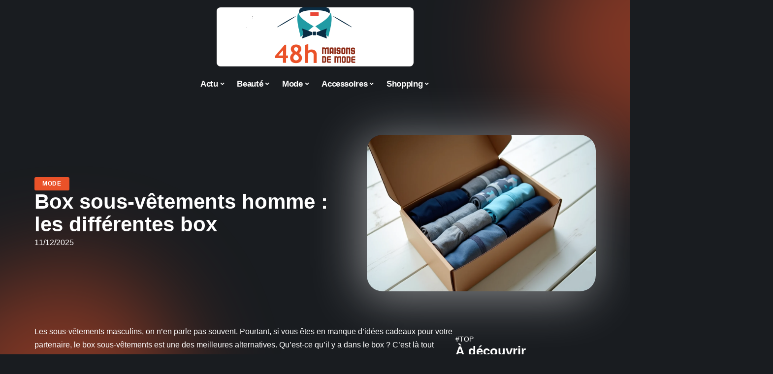

--- FILE ---
content_type: text/html; charset=UTF-8
request_url: https://www.48hmaisonsdemode.com/box-sous-vetements-homme-les-differentes-box/
body_size: 25950
content:
<!DOCTYPE html>
<html lang="fr-FR">
<head><meta charset="UTF-8"><script>if(navigator.userAgent.match(/MSIE|Internet Explorer/i)||navigator.userAgent.match(/Trident\/7\..*?rv:11/i)){var href=document.location.href;if(!href.match(/[?&]nowprocket/)){if(href.indexOf("?")==-1){if(href.indexOf("#")==-1){document.location.href=href+"?nowprocket=1"}else{document.location.href=href.replace("#","?nowprocket=1#")}}else{if(href.indexOf("#")==-1){document.location.href=href+"&nowprocket=1"}else{document.location.href=href.replace("#","&nowprocket=1#")}}}}</script><script>(()=>{class RocketLazyLoadScripts{constructor(){this.v="2.0.4",this.userEvents=["keydown","keyup","mousedown","mouseup","mousemove","mouseover","mouseout","touchmove","touchstart","touchend","touchcancel","wheel","click","dblclick","input"],this.attributeEvents=["onblur","onclick","oncontextmenu","ondblclick","onfocus","onmousedown","onmouseenter","onmouseleave","onmousemove","onmouseout","onmouseover","onmouseup","onmousewheel","onscroll","onsubmit"]}async t(){this.i(),this.o(),/iP(ad|hone)/.test(navigator.userAgent)&&this.h(),this.u(),this.l(this),this.m(),this.k(this),this.p(this),this._(),await Promise.all([this.R(),this.L()]),this.lastBreath=Date.now(),this.S(this),this.P(),this.D(),this.O(),this.M(),await this.C(this.delayedScripts.normal),await this.C(this.delayedScripts.defer),await this.C(this.delayedScripts.async),await this.T(),await this.F(),await this.j(),await this.A(),window.dispatchEvent(new Event("rocket-allScriptsLoaded")),this.everythingLoaded=!0,this.lastTouchEnd&&await new Promise(t=>setTimeout(t,500-Date.now()+this.lastTouchEnd)),this.I(),this.H(),this.U(),this.W()}i(){this.CSPIssue=sessionStorage.getItem("rocketCSPIssue"),document.addEventListener("securitypolicyviolation",t=>{this.CSPIssue||"script-src-elem"!==t.violatedDirective||"data"!==t.blockedURI||(this.CSPIssue=!0,sessionStorage.setItem("rocketCSPIssue",!0))},{isRocket:!0})}o(){window.addEventListener("pageshow",t=>{this.persisted=t.persisted,this.realWindowLoadedFired=!0},{isRocket:!0}),window.addEventListener("pagehide",()=>{this.onFirstUserAction=null},{isRocket:!0})}h(){let t;function e(e){t=e}window.addEventListener("touchstart",e,{isRocket:!0}),window.addEventListener("touchend",function i(o){o.changedTouches[0]&&t.changedTouches[0]&&Math.abs(o.changedTouches[0].pageX-t.changedTouches[0].pageX)<10&&Math.abs(o.changedTouches[0].pageY-t.changedTouches[0].pageY)<10&&o.timeStamp-t.timeStamp<200&&(window.removeEventListener("touchstart",e,{isRocket:!0}),window.removeEventListener("touchend",i,{isRocket:!0}),"INPUT"===o.target.tagName&&"text"===o.target.type||(o.target.dispatchEvent(new TouchEvent("touchend",{target:o.target,bubbles:!0})),o.target.dispatchEvent(new MouseEvent("mouseover",{target:o.target,bubbles:!0})),o.target.dispatchEvent(new PointerEvent("click",{target:o.target,bubbles:!0,cancelable:!0,detail:1,clientX:o.changedTouches[0].clientX,clientY:o.changedTouches[0].clientY})),event.preventDefault()))},{isRocket:!0})}q(t){this.userActionTriggered||("mousemove"!==t.type||this.firstMousemoveIgnored?"keyup"===t.type||"mouseover"===t.type||"mouseout"===t.type||(this.userActionTriggered=!0,this.onFirstUserAction&&this.onFirstUserAction()):this.firstMousemoveIgnored=!0),"click"===t.type&&t.preventDefault(),t.stopPropagation(),t.stopImmediatePropagation(),"touchstart"===this.lastEvent&&"touchend"===t.type&&(this.lastTouchEnd=Date.now()),"click"===t.type&&(this.lastTouchEnd=0),this.lastEvent=t.type,t.composedPath&&t.composedPath()[0].getRootNode()instanceof ShadowRoot&&(t.rocketTarget=t.composedPath()[0]),this.savedUserEvents.push(t)}u(){this.savedUserEvents=[],this.userEventHandler=this.q.bind(this),this.userEvents.forEach(t=>window.addEventListener(t,this.userEventHandler,{passive:!1,isRocket:!0})),document.addEventListener("visibilitychange",this.userEventHandler,{isRocket:!0})}U(){this.userEvents.forEach(t=>window.removeEventListener(t,this.userEventHandler,{passive:!1,isRocket:!0})),document.removeEventListener("visibilitychange",this.userEventHandler,{isRocket:!0}),this.savedUserEvents.forEach(t=>{(t.rocketTarget||t.target).dispatchEvent(new window[t.constructor.name](t.type,t))})}m(){const t="return false",e=Array.from(this.attributeEvents,t=>"data-rocket-"+t),i="["+this.attributeEvents.join("],[")+"]",o="[data-rocket-"+this.attributeEvents.join("],[data-rocket-")+"]",s=(e,i,o)=>{o&&o!==t&&(e.setAttribute("data-rocket-"+i,o),e["rocket"+i]=new Function("event",o),e.setAttribute(i,t))};new MutationObserver(t=>{for(const n of t)"attributes"===n.type&&(n.attributeName.startsWith("data-rocket-")||this.everythingLoaded?n.attributeName.startsWith("data-rocket-")&&this.everythingLoaded&&this.N(n.target,n.attributeName.substring(12)):s(n.target,n.attributeName,n.target.getAttribute(n.attributeName))),"childList"===n.type&&n.addedNodes.forEach(t=>{if(t.nodeType===Node.ELEMENT_NODE)if(this.everythingLoaded)for(const i of[t,...t.querySelectorAll(o)])for(const t of i.getAttributeNames())e.includes(t)&&this.N(i,t.substring(12));else for(const e of[t,...t.querySelectorAll(i)])for(const t of e.getAttributeNames())this.attributeEvents.includes(t)&&s(e,t,e.getAttribute(t))})}).observe(document,{subtree:!0,childList:!0,attributeFilter:[...this.attributeEvents,...e]})}I(){this.attributeEvents.forEach(t=>{document.querySelectorAll("[data-rocket-"+t+"]").forEach(e=>{this.N(e,t)})})}N(t,e){const i=t.getAttribute("data-rocket-"+e);i&&(t.setAttribute(e,i),t.removeAttribute("data-rocket-"+e))}k(t){Object.defineProperty(HTMLElement.prototype,"onclick",{get(){return this.rocketonclick||null},set(e){this.rocketonclick=e,this.setAttribute(t.everythingLoaded?"onclick":"data-rocket-onclick","this.rocketonclick(event)")}})}S(t){function e(e,i){let o=e[i];e[i]=null,Object.defineProperty(e,i,{get:()=>o,set(s){t.everythingLoaded?o=s:e["rocket"+i]=o=s}})}e(document,"onreadystatechange"),e(window,"onload"),e(window,"onpageshow");try{Object.defineProperty(document,"readyState",{get:()=>t.rocketReadyState,set(e){t.rocketReadyState=e},configurable:!0}),document.readyState="loading"}catch(t){console.log("WPRocket DJE readyState conflict, bypassing")}}l(t){this.originalAddEventListener=EventTarget.prototype.addEventListener,this.originalRemoveEventListener=EventTarget.prototype.removeEventListener,this.savedEventListeners=[],EventTarget.prototype.addEventListener=function(e,i,o){o&&o.isRocket||!t.B(e,this)&&!t.userEvents.includes(e)||t.B(e,this)&&!t.userActionTriggered||e.startsWith("rocket-")||t.everythingLoaded?t.originalAddEventListener.call(this,e,i,o):(t.savedEventListeners.push({target:this,remove:!1,type:e,func:i,options:o}),"mouseenter"!==e&&"mouseleave"!==e||t.originalAddEventListener.call(this,e,t.savedUserEvents.push,o))},EventTarget.prototype.removeEventListener=function(e,i,o){o&&o.isRocket||!t.B(e,this)&&!t.userEvents.includes(e)||t.B(e,this)&&!t.userActionTriggered||e.startsWith("rocket-")||t.everythingLoaded?t.originalRemoveEventListener.call(this,e,i,o):t.savedEventListeners.push({target:this,remove:!0,type:e,func:i,options:o})}}J(t,e){this.savedEventListeners=this.savedEventListeners.filter(i=>{let o=i.type,s=i.target||window;return e!==o||t!==s||(this.B(o,s)&&(i.type="rocket-"+o),this.$(i),!1)})}H(){EventTarget.prototype.addEventListener=this.originalAddEventListener,EventTarget.prototype.removeEventListener=this.originalRemoveEventListener,this.savedEventListeners.forEach(t=>this.$(t))}$(t){t.remove?this.originalRemoveEventListener.call(t.target,t.type,t.func,t.options):this.originalAddEventListener.call(t.target,t.type,t.func,t.options)}p(t){let e;function i(e){return t.everythingLoaded?e:e.split(" ").map(t=>"load"===t||t.startsWith("load.")?"rocket-jquery-load":t).join(" ")}function o(o){function s(e){const s=o.fn[e];o.fn[e]=o.fn.init.prototype[e]=function(){return this[0]===window&&t.userActionTriggered&&("string"==typeof arguments[0]||arguments[0]instanceof String?arguments[0]=i(arguments[0]):"object"==typeof arguments[0]&&Object.keys(arguments[0]).forEach(t=>{const e=arguments[0][t];delete arguments[0][t],arguments[0][i(t)]=e})),s.apply(this,arguments),this}}if(o&&o.fn&&!t.allJQueries.includes(o)){const e={DOMContentLoaded:[],"rocket-DOMContentLoaded":[]};for(const t in e)document.addEventListener(t,()=>{e[t].forEach(t=>t())},{isRocket:!0});o.fn.ready=o.fn.init.prototype.ready=function(i){function s(){parseInt(o.fn.jquery)>2?setTimeout(()=>i.bind(document)(o)):i.bind(document)(o)}return"function"==typeof i&&(t.realDomReadyFired?!t.userActionTriggered||t.fauxDomReadyFired?s():e["rocket-DOMContentLoaded"].push(s):e.DOMContentLoaded.push(s)),o([])},s("on"),s("one"),s("off"),t.allJQueries.push(o)}e=o}t.allJQueries=[],o(window.jQuery),Object.defineProperty(window,"jQuery",{get:()=>e,set(t){o(t)}})}P(){const t=new Map;document.write=document.writeln=function(e){const i=document.currentScript,o=document.createRange(),s=i.parentElement;let n=t.get(i);void 0===n&&(n=i.nextSibling,t.set(i,n));const c=document.createDocumentFragment();o.setStart(c,0),c.appendChild(o.createContextualFragment(e)),s.insertBefore(c,n)}}async R(){return new Promise(t=>{this.userActionTriggered?t():this.onFirstUserAction=t})}async L(){return new Promise(t=>{document.addEventListener("DOMContentLoaded",()=>{this.realDomReadyFired=!0,t()},{isRocket:!0})})}async j(){return this.realWindowLoadedFired?Promise.resolve():new Promise(t=>{window.addEventListener("load",t,{isRocket:!0})})}M(){this.pendingScripts=[];this.scriptsMutationObserver=new MutationObserver(t=>{for(const e of t)e.addedNodes.forEach(t=>{"SCRIPT"!==t.tagName||t.noModule||t.isWPRocket||this.pendingScripts.push({script:t,promise:new Promise(e=>{const i=()=>{const i=this.pendingScripts.findIndex(e=>e.script===t);i>=0&&this.pendingScripts.splice(i,1),e()};t.addEventListener("load",i,{isRocket:!0}),t.addEventListener("error",i,{isRocket:!0}),setTimeout(i,1e3)})})})}),this.scriptsMutationObserver.observe(document,{childList:!0,subtree:!0})}async F(){await this.X(),this.pendingScripts.length?(await this.pendingScripts[0].promise,await this.F()):this.scriptsMutationObserver.disconnect()}D(){this.delayedScripts={normal:[],async:[],defer:[]},document.querySelectorAll("script[type$=rocketlazyloadscript]").forEach(t=>{t.hasAttribute("data-rocket-src")?t.hasAttribute("async")&&!1!==t.async?this.delayedScripts.async.push(t):t.hasAttribute("defer")&&!1!==t.defer||"module"===t.getAttribute("data-rocket-type")?this.delayedScripts.defer.push(t):this.delayedScripts.normal.push(t):this.delayedScripts.normal.push(t)})}async _(){await this.L();let t=[];document.querySelectorAll("script[type$=rocketlazyloadscript][data-rocket-src]").forEach(e=>{let i=e.getAttribute("data-rocket-src");if(i&&!i.startsWith("data:")){i.startsWith("//")&&(i=location.protocol+i);try{const o=new URL(i).origin;o!==location.origin&&t.push({src:o,crossOrigin:e.crossOrigin||"module"===e.getAttribute("data-rocket-type")})}catch(t){}}}),t=[...new Map(t.map(t=>[JSON.stringify(t),t])).values()],this.Y(t,"preconnect")}async G(t){if(await this.K(),!0!==t.noModule||!("noModule"in HTMLScriptElement.prototype))return new Promise(e=>{let i;function o(){(i||t).setAttribute("data-rocket-status","executed"),e()}try{if(navigator.userAgent.includes("Firefox/")||""===navigator.vendor||this.CSPIssue)i=document.createElement("script"),[...t.attributes].forEach(t=>{let e=t.nodeName;"type"!==e&&("data-rocket-type"===e&&(e="type"),"data-rocket-src"===e&&(e="src"),i.setAttribute(e,t.nodeValue))}),t.text&&(i.text=t.text),t.nonce&&(i.nonce=t.nonce),i.hasAttribute("src")?(i.addEventListener("load",o,{isRocket:!0}),i.addEventListener("error",()=>{i.setAttribute("data-rocket-status","failed-network"),e()},{isRocket:!0}),setTimeout(()=>{i.isConnected||e()},1)):(i.text=t.text,o()),i.isWPRocket=!0,t.parentNode.replaceChild(i,t);else{const i=t.getAttribute("data-rocket-type"),s=t.getAttribute("data-rocket-src");i?(t.type=i,t.removeAttribute("data-rocket-type")):t.removeAttribute("type"),t.addEventListener("load",o,{isRocket:!0}),t.addEventListener("error",i=>{this.CSPIssue&&i.target.src.startsWith("data:")?(console.log("WPRocket: CSP fallback activated"),t.removeAttribute("src"),this.G(t).then(e)):(t.setAttribute("data-rocket-status","failed-network"),e())},{isRocket:!0}),s?(t.fetchPriority="high",t.removeAttribute("data-rocket-src"),t.src=s):t.src="data:text/javascript;base64,"+window.btoa(unescape(encodeURIComponent(t.text)))}}catch(i){t.setAttribute("data-rocket-status","failed-transform"),e()}});t.setAttribute("data-rocket-status","skipped")}async C(t){const e=t.shift();return e?(e.isConnected&&await this.G(e),this.C(t)):Promise.resolve()}O(){this.Y([...this.delayedScripts.normal,...this.delayedScripts.defer,...this.delayedScripts.async],"preload")}Y(t,e){this.trash=this.trash||[];let i=!0;var o=document.createDocumentFragment();t.forEach(t=>{const s=t.getAttribute&&t.getAttribute("data-rocket-src")||t.src;if(s&&!s.startsWith("data:")){const n=document.createElement("link");n.href=s,n.rel=e,"preconnect"!==e&&(n.as="script",n.fetchPriority=i?"high":"low"),t.getAttribute&&"module"===t.getAttribute("data-rocket-type")&&(n.crossOrigin=!0),t.crossOrigin&&(n.crossOrigin=t.crossOrigin),t.integrity&&(n.integrity=t.integrity),t.nonce&&(n.nonce=t.nonce),o.appendChild(n),this.trash.push(n),i=!1}}),document.head.appendChild(o)}W(){this.trash.forEach(t=>t.remove())}async T(){try{document.readyState="interactive"}catch(t){}this.fauxDomReadyFired=!0;try{await this.K(),this.J(document,"readystatechange"),document.dispatchEvent(new Event("rocket-readystatechange")),await this.K(),document.rocketonreadystatechange&&document.rocketonreadystatechange(),await this.K(),this.J(document,"DOMContentLoaded"),document.dispatchEvent(new Event("rocket-DOMContentLoaded")),await this.K(),this.J(window,"DOMContentLoaded"),window.dispatchEvent(new Event("rocket-DOMContentLoaded"))}catch(t){console.error(t)}}async A(){try{document.readyState="complete"}catch(t){}try{await this.K(),this.J(document,"readystatechange"),document.dispatchEvent(new Event("rocket-readystatechange")),await this.K(),document.rocketonreadystatechange&&document.rocketonreadystatechange(),await this.K(),this.J(window,"load"),window.dispatchEvent(new Event("rocket-load")),await this.K(),window.rocketonload&&window.rocketonload(),await this.K(),this.allJQueries.forEach(t=>t(window).trigger("rocket-jquery-load")),await this.K(),this.J(window,"pageshow");const t=new Event("rocket-pageshow");t.persisted=this.persisted,window.dispatchEvent(t),await this.K(),window.rocketonpageshow&&window.rocketonpageshow({persisted:this.persisted})}catch(t){console.error(t)}}async K(){Date.now()-this.lastBreath>45&&(await this.X(),this.lastBreath=Date.now())}async X(){return document.hidden?new Promise(t=>setTimeout(t)):new Promise(t=>requestAnimationFrame(t))}B(t,e){return e===document&&"readystatechange"===t||(e===document&&"DOMContentLoaded"===t||(e===window&&"DOMContentLoaded"===t||(e===window&&"load"===t||e===window&&"pageshow"===t)))}static run(){(new RocketLazyLoadScripts).t()}}RocketLazyLoadScripts.run()})();</script>
    
    <meta http-equiv="X-UA-Compatible" content="IE=edge">
    <meta name="viewport" content="width=device-width, initial-scale=1">
    <link rel="profile" href="https://gmpg.org/xfn/11">
	<meta name='robots' content='index, follow, max-image-preview:large, max-snippet:-1, max-video-preview:-1' />
            <link rel="apple-touch-icon" href="https://www.48hmaisonsdemode.com/wp-content/uploads/48hmaisonsdemode.com-512x512_2-2.png"/>
		            <meta name="msapplication-TileColor" content="#ffffff">
            <meta name="msapplication-TileImage" content="https://www.48hmaisonsdemode.com/wp-content/uploads/48hmaisonsdemode.com-512x512_2-2.png"/>
		<meta http-equiv="Content-Security-Policy" content="upgrade-insecure-requests">

	<!-- This site is optimized with the Yoast SEO plugin v26.8 - https://yoast.com/product/yoast-seo-wordpress/ -->
	<title>Box sous-vêtements homme : les différentes box - 48h Maisons de Mode</title><link rel="preload" data-rocket-preload as="image" href="https://www.48hmaisonsdemode.com/wp-content/uploads/box-sous-vetements-homme-1200x821.webp" imagesrcset="https://www.48hmaisonsdemode.com/wp-content/uploads/box-sous-vetements-homme-scaled.webp 1200w, https://www.48hmaisonsdemode.com/wp-content/uploads/box-sous-vetements-homme-300x205.webp 300w, https://www.48hmaisonsdemode.com/wp-content/uploads/box-sous-vetements-homme-768x525.webp 768w, https://www.48hmaisonsdemode.com/wp-content/uploads/box-sous-vetements-homme-860x588.webp 860w" imagesizes="(max-width: 1170px) 100vw, 1170px" fetchpriority="high">
	<meta name="description" content="Vous voulez offrir un cadeau original à un homme ? Découvrez les différents types de box." />
	<link rel="canonical" href="https://www.48hmaisonsdemode.com/box-sous-vetements-homme-les-differentes-box/" />
	<meta property="og:locale" content="fr_FR" />
	<meta property="og:type" content="article" />
	<meta property="og:title" content="Box sous-vêtements homme : les différentes box - 48h Maisons de Mode" />
	<meta property="og:description" content="Vous voulez offrir un cadeau original à un homme ? Découvrez les différents types de box." />
	<meta property="og:url" content="https://www.48hmaisonsdemode.com/box-sous-vetements-homme-les-differentes-box/" />
	<meta property="og:site_name" content="48h Maisons de Mode" />
	<meta property="article:published_time" content="2025-12-11T20:10:22+00:00" />
	<meta property="og:image" content="https://www.48hmaisonsdemode.com/wp-content/uploads/box-sous-vetements-homme-scaled.webp" />
	<meta property="og:image:width" content="1200" />
	<meta property="og:image:height" content="821" />
	<meta property="og:image:type" content="image/webp" />
	<meta name="author" content="Lynda" />
	<meta name="twitter:card" content="summary_large_image" />
	<meta name="twitter:label1" content="Écrit par" />
	<meta name="twitter:data1" content="Lynda" />
	<meta name="twitter:label2" content="Durée de lecture estimée" />
	<meta name="twitter:data2" content="3 minutes" />
	<script type="application/ld+json" class="yoast-schema-graph">{"@context":"https://schema.org","@graph":[{"@type":"Article","@id":"https://www.48hmaisonsdemode.com/box-sous-vetements-homme-les-differentes-box/#article","isPartOf":{"@id":"https://www.48hmaisonsdemode.com/box-sous-vetements-homme-les-differentes-box/"},"author":{"name":"Lynda","@id":"https://www.48hmaisonsdemode.com/#/schema/person/0cb56ae4facb641512c267e79553a470"},"headline":"Box sous-vêtements homme : les différentes box","datePublished":"2025-12-11T20:10:22+00:00","mainEntityOfPage":{"@id":"https://www.48hmaisonsdemode.com/box-sous-vetements-homme-les-differentes-box/"},"wordCount":572,"image":{"@id":"https://www.48hmaisonsdemode.com/box-sous-vetements-homme-les-differentes-box/#primaryimage"},"thumbnailUrl":"https://www.48hmaisonsdemode.com/wp-content/uploads/box-sous-vetements-homme-scaled.webp","articleSection":["Mode"],"inLanguage":"fr-FR"},{"@type":"WebPage","@id":"https://www.48hmaisonsdemode.com/box-sous-vetements-homme-les-differentes-box/","url":"https://www.48hmaisonsdemode.com/box-sous-vetements-homme-les-differentes-box/","name":"Box sous-vêtements homme : les différentes box - 48h Maisons de Mode","isPartOf":{"@id":"https://www.48hmaisonsdemode.com/#website"},"primaryImageOfPage":{"@id":"https://www.48hmaisonsdemode.com/box-sous-vetements-homme-les-differentes-box/#primaryimage"},"image":{"@id":"https://www.48hmaisonsdemode.com/box-sous-vetements-homme-les-differentes-box/#primaryimage"},"thumbnailUrl":"https://www.48hmaisonsdemode.com/wp-content/uploads/box-sous-vetements-homme-scaled.webp","datePublished":"2025-12-11T20:10:22+00:00","author":{"@id":"https://www.48hmaisonsdemode.com/#/schema/person/0cb56ae4facb641512c267e79553a470"},"description":"Vous voulez offrir un cadeau original à un homme ? Découvrez les différents types de box.","breadcrumb":{"@id":"https://www.48hmaisonsdemode.com/box-sous-vetements-homme-les-differentes-box/#breadcrumb"},"inLanguage":"fr-FR","potentialAction":[{"@type":"ReadAction","target":["https://www.48hmaisonsdemode.com/box-sous-vetements-homme-les-differentes-box/"]}]},{"@type":"ImageObject","inLanguage":"fr-FR","@id":"https://www.48hmaisonsdemode.com/box-sous-vetements-homme-les-differentes-box/#primaryimage","url":"https://www.48hmaisonsdemode.com/wp-content/uploads/box-sous-vetements-homme-scaled.webp","contentUrl":"https://www.48hmaisonsdemode.com/wp-content/uploads/box-sous-vetements-homme-scaled.webp","width":1200,"height":821,"caption":"box sous-vêtements homme"},{"@type":"BreadcrumbList","@id":"https://www.48hmaisonsdemode.com/box-sous-vetements-homme-les-differentes-box/#breadcrumb","itemListElement":[{"@type":"ListItem","position":1,"name":"Accueil","item":"https://www.48hmaisonsdemode.com/"},{"@type":"ListItem","position":2,"name":"Box sous-vêtements homme : les différentes box"}]},{"@type":"WebSite","@id":"https://www.48hmaisonsdemode.com/#website","url":"https://www.48hmaisonsdemode.com/","name":"48h Maisons de Mode","description":"Blog mode","potentialAction":[{"@type":"SearchAction","target":{"@type":"EntryPoint","urlTemplate":"https://www.48hmaisonsdemode.com/?s={search_term_string}"},"query-input":{"@type":"PropertyValueSpecification","valueRequired":true,"valueName":"search_term_string"}}],"inLanguage":"fr-FR"},{"@type":"Person","@id":"https://www.48hmaisonsdemode.com/#/schema/person/0cb56ae4facb641512c267e79553a470","name":"Lynda","image":{"@type":"ImageObject","inLanguage":"fr-FR","@id":"https://www.48hmaisonsdemode.com/#/schema/person/image/","url":"https://secure.gravatar.com/avatar/a0b06ca90d3006d1bf7f8dfb9962578313535e1512a86746a869aa90bfab944f?s=96&d=mm&r=g","contentUrl":"https://secure.gravatar.com/avatar/a0b06ca90d3006d1bf7f8dfb9962578313535e1512a86746a869aa90bfab944f?s=96&d=mm&r=g","caption":"Lynda"},"url":"https://www.48hmaisonsdemode.com/author/lynda/"}]}</script>
	<!-- / Yoast SEO plugin. -->


<link rel="alternate" type="application/rss+xml" title="48h Maisons de Mode &raquo; Flux" href="https://www.48hmaisonsdemode.com/feed/" />
<link rel="alternate" title="oEmbed (JSON)" type="application/json+oembed" href="https://www.48hmaisonsdemode.com/wp-json/oembed/1.0/embed?url=https%3A%2F%2Fwww.48hmaisonsdemode.com%2Fbox-sous-vetements-homme-les-differentes-box%2F" />
<link rel="alternate" title="oEmbed (XML)" type="text/xml+oembed" href="https://www.48hmaisonsdemode.com/wp-json/oembed/1.0/embed?url=https%3A%2F%2Fwww.48hmaisonsdemode.com%2Fbox-sous-vetements-homme-les-differentes-box%2F&#038;format=xml" />
<style id='wp-img-auto-sizes-contain-inline-css'>
img:is([sizes=auto i],[sizes^="auto," i]){contain-intrinsic-size:3000px 1500px}
/*# sourceURL=wp-img-auto-sizes-contain-inline-css */
</style>
<link data-minify="1" rel='stylesheet' id='global-tweaks-css' href='https://www.48hmaisonsdemode.com/wp-content/cache/min/1/wp-content/plugins/zz-awp-optimize/assets/css/global-tweaks.css?ver=1768566247' media='all' />
<link data-minify="1" rel='stylesheet' id='theme-tweaks-css' href='https://www.48hmaisonsdemode.com/wp-content/cache/min/1/wp-content/plugins/zz-awp-optimize/inc/themes/foxiz/assets/css/tweaks.css?ver=1768566247' media='all' />
<link data-minify="1" rel='stylesheet' id='font-system-css' href='https://www.48hmaisonsdemode.com/wp-content/cache/min/1/wp-content/plugins/zz-awp-optimize/assets/css/font-system.css?ver=1768566247' media='all' />
<style id='wp-emoji-styles-inline-css'>

	img.wp-smiley, img.emoji {
		display: inline !important;
		border: none !important;
		box-shadow: none !important;
		height: 1em !important;
		width: 1em !important;
		margin: 0 0.07em !important;
		vertical-align: -0.1em !important;
		background: none !important;
		padding: 0 !important;
	}
/*# sourceURL=wp-emoji-styles-inline-css */
</style>
<link rel='stylesheet' id='elementor-frontend-css' href='https://www.48hmaisonsdemode.com/wp-content/plugins/elementor/assets/css/frontend.min.css?ver=3.34.2' media='all' />
<link rel='stylesheet' id='elementor-post-3490-css' href='https://www.48hmaisonsdemode.com/wp-content/uploads/elementor/css/post-3490.css?ver=1768566246' media='all' />
<link rel='stylesheet' id='elementor-post-3950-css' href='https://www.48hmaisonsdemode.com/wp-content/uploads/elementor/css/post-3950.css?ver=1768827025' media='all' />
<link data-minify="1" rel='stylesheet' id='foxiz-main-css' href='https://www.48hmaisonsdemode.com/wp-content/cache/min/1/wp-content/themes/foxiz/assets/css/main.css?ver=1768566247' media='all' />
<link data-minify="1" rel='stylesheet' id='foxiz-print-css' href='https://www.48hmaisonsdemode.com/wp-content/cache/min/1/wp-content/themes/foxiz/assets/css/print.css?ver=1768566247' media='all' />
<link data-minify="1" rel='stylesheet' id='foxiz-style-css' href='https://www.48hmaisonsdemode.com/wp-content/cache/min/1/wp-content/themes/foxiz-child-011/style.css?ver=1768566247' media='all' />
<style id='foxiz-style-inline-css'>
:root {--g-color :#ea5229;--g-color-90 :#ea5229e6;}[data-theme="dark"], .light-scheme {--wc-add-cart-color :#ffffff;}[data-theme="dark"].is-hd-4 {--nav-bg: #191c20;--nav-bg-from: #191c20;--nav-bg-to: #191c20;}[data-theme="dark"].is-hd-5, [data-theme="dark"].is-hd-5:not(.sticky-on) {--nav-bg: #191c20;--nav-bg-from: #191c20;--nav-bg-to: #191c20;}:root {--max-width-wo-sb : 860px;--hyperlink-line-color :var(--g-color);}.search-header:before { background-repeat : no-repeat;background-size : cover;background-attachment : scroll;background-position : center center;}[data-theme="dark"] .search-header:before { background-repeat : no-repeat;background-size : cover;background-attachment : scroll;background-position : center center;}.footer-has-bg { background-color : #88888812;}#amp-mobile-version-switcher { display: none; }
/*# sourceURL=foxiz-style-inline-css */
</style>
<style id='rocket-lazyload-inline-css'>
.rll-youtube-player{position:relative;padding-bottom:56.23%;height:0;overflow:hidden;max-width:100%;}.rll-youtube-player:focus-within{outline: 2px solid currentColor;outline-offset: 5px;}.rll-youtube-player iframe{position:absolute;top:0;left:0;width:100%;height:100%;z-index:100;background:0 0}.rll-youtube-player img{bottom:0;display:block;left:0;margin:auto;max-width:100%;width:100%;position:absolute;right:0;top:0;border:none;height:auto;-webkit-transition:.4s all;-moz-transition:.4s all;transition:.4s all}.rll-youtube-player img:hover{-webkit-filter:brightness(75%)}.rll-youtube-player .play{height:100%;width:100%;left:0;top:0;position:absolute;background:var(--wpr-bg-b2ec9a59-a68c-46bf-ac86-0f53185f5fa1) no-repeat center;background-color: transparent !important;cursor:pointer;border:none;}.wp-embed-responsive .wp-has-aspect-ratio .rll-youtube-player{position:absolute;padding-bottom:0;width:100%;height:100%;top:0;bottom:0;left:0;right:0}
/*# sourceURL=rocket-lazyload-inline-css */
</style>
<script src="https://www.48hmaisonsdemode.com/wp-includes/js/jquery/jquery.min.js?ver=3.7.1" id="jquery-core-js" data-rocket-defer defer></script>
<script src="https://www.48hmaisonsdemode.com/wp-includes/js/jquery/jquery-migrate.min.js?ver=3.4.1" id="jquery-migrate-js" data-rocket-defer defer></script>
<link rel="https://api.w.org/" href="https://www.48hmaisonsdemode.com/wp-json/" /><link rel="alternate" title="JSON" type="application/json" href="https://www.48hmaisonsdemode.com/wp-json/wp/v2/posts/354" /><meta name="generator" content="WordPress 6.9" />
<link rel='shortlink' href='https://www.48hmaisonsdemode.com/?p=354' />
<link rel="EditURI" type="application/rsd+xml" title="RSD" href="https://www.48hmaisonsdemode.com/send.php?rsd" />
<!-- Google tag (gtag.js) -->
<script type="rocketlazyloadscript" async data-rocket-src="https://www.googletagmanager.com/gtag/js?id=G-VRDKTXB8FC"></script>
<script type="rocketlazyloadscript">
  window.dataLayer = window.dataLayer || [];
  function gtag(){dataLayer.push(arguments);}
  gtag('js', new Date());

  gtag('config', 'G-VRDKTXB8FC');
</script>
<link rel="icon" type="image/png" href="/wp-content/uploads/fbrfg/favicon-96x96.png" sizes="96x96" />
<link rel="icon" type="image/svg+xml" href="/wp-content/uploads/fbrfg/favicon.svg" />
<link rel="shortcut icon" href="/wp-content/uploads/fbrfg/favicon.ico" />
<link rel="apple-touch-icon" sizes="180x180" href="/wp-content/uploads/fbrfg/apple-touch-icon.png" />
<link rel="manifest" href="/wp-content/uploads/fbrfg/site.webmanifest" /><style>
        .elementor-widget-sidebar {
            position: sticky !important;
            top: 20px !important;
        }
    </style><meta name="generator" content="Elementor 3.34.2; features: e_font_icon_svg, additional_custom_breakpoints; settings: css_print_method-external, google_font-enabled, font_display-swap">
			<style>
				.e-con.e-parent:nth-of-type(n+4):not(.e-lazyloaded):not(.e-no-lazyload),
				.e-con.e-parent:nth-of-type(n+4):not(.e-lazyloaded):not(.e-no-lazyload) * {
					background-image: none !important;
				}
				@media screen and (max-height: 1024px) {
					.e-con.e-parent:nth-of-type(n+3):not(.e-lazyloaded):not(.e-no-lazyload),
					.e-con.e-parent:nth-of-type(n+3):not(.e-lazyloaded):not(.e-no-lazyload) * {
						background-image: none !important;
					}
				}
				@media screen and (max-height: 640px) {
					.e-con.e-parent:nth-of-type(n+2):not(.e-lazyloaded):not(.e-no-lazyload),
					.e-con.e-parent:nth-of-type(n+2):not(.e-lazyloaded):not(.e-no-lazyload) * {
						background-image: none !important;
					}
				}
			</style>
			<link rel="icon" href="https://www.48hmaisonsdemode.com/wp-content/uploads/48hmaisonsdemode.com-512x512_2-3-150x150.png" sizes="32x32" />
<link rel="icon" href="https://www.48hmaisonsdemode.com/wp-content/uploads/48hmaisonsdemode.com-512x512_2-3.png" sizes="192x192" />
<link rel="apple-touch-icon" href="https://www.48hmaisonsdemode.com/wp-content/uploads/48hmaisonsdemode.com-512x512_2-3.png" />
<meta name="msapplication-TileImage" content="https://www.48hmaisonsdemode.com/wp-content/uploads/48hmaisonsdemode.com-512x512_2-3.png" />
<noscript><style id="rocket-lazyload-nojs-css">.rll-youtube-player, [data-lazy-src]{display:none !important;}</style></noscript><style id="rocket-lazyrender-inline-css">[data-wpr-lazyrender] {content-visibility: auto;}</style><style id="wpr-lazyload-bg-container"></style><style id="wpr-lazyload-bg-exclusion"></style>
<noscript>
<style id="wpr-lazyload-bg-nostyle">.rll-youtube-player .play{--wpr-bg-b2ec9a59-a68c-46bf-ac86-0f53185f5fa1: url('https://www.48hmaisonsdemode.com/wp-content/plugins/wp-rocket/assets/img/youtube.png');}</style>
</noscript>
<script type="application/javascript">const rocket_pairs = [{"selector":".rll-youtube-player .play","style":".rll-youtube-player .play{--wpr-bg-b2ec9a59-a68c-46bf-ac86-0f53185f5fa1: url('https:\/\/www.48hmaisonsdemode.com\/wp-content\/plugins\/wp-rocket\/assets\/img\/youtube.png');}","hash":"b2ec9a59-a68c-46bf-ac86-0f53185f5fa1","url":"https:\/\/www.48hmaisonsdemode.com\/wp-content\/plugins\/wp-rocket\/assets\/img\/youtube.png"}]; const rocket_excluded_pairs = [];</script><meta name="generator" content="WP Rocket 3.20.3" data-wpr-features="wpr_lazyload_css_bg_img wpr_delay_js wpr_defer_js wpr_minify_js wpr_lazyload_images wpr_lazyload_iframes wpr_automatic_lazy_rendering wpr_oci wpr_cache_webp wpr_minify_css wpr_desktop" /></head>
<body data-rsssl=1 class="wp-singular post-template-default single single-post postid-354 single-format-standard wp-embed-responsive wp-theme-foxiz wp-child-theme-foxiz-child-011 elementor-default elementor-kit-3490 menu-ani-1 hover-ani-1 is-rm-1 is-hd-5 is-stemplate is-backtop none-m-backtop is-mstick is-smart-sticky" data-theme="dark">
<div  class="site-outer">
	        <header  id="site-header" class="header-wrap rb-section header-5 header-fw style-none has-quick-menu">
			        <div  class="reading-indicator"><span id="reading-progress"></span></div>
		            <div  class="logo-sec">
                <div class="logo-sec-inner rb-container edge-padding">
                    <div class="logo-sec-left">
						                    </div>
                    <div class="logo-sec-center">        <div class="logo-wrap is-image-logo site-branding">
            <a href="https://www.48hmaisonsdemode.com/" class="logo" title="48h Maisons de Mode">
				<img class="logo-default" data-mode="default" height="400" width="800" src="https://www.48hmaisonsdemode.com/wp-content/uploads/48hmaisonsdemode.com-800x400-4.png" srcset="https://www.48hmaisonsdemode.com/wp-content/uploads/48hmaisonsdemode.com-800x400-4.png 1x,https://www.48hmaisonsdemode.com/wp-content/uploads/48hmaisonsdemode.com-800x400-4.png 2x" alt="48h Maisons de Mode" decoding="async" loading="eager"><img class="logo-dark" data-mode="dark" height="400" width="800" src="https://www.48hmaisonsdemode.com/wp-content/uploads/48hmaisonsdemode.com-800x400-4.png" srcset="https://www.48hmaisonsdemode.com/wp-content/uploads/48hmaisonsdemode.com-800x400-4.png 1x,https://www.48hmaisonsdemode.com/wp-content/uploads/48hmaisonsdemode.com-800x400-4.png 2x" alt="48h Maisons de Mode" decoding="async" loading="eager">            </a>
        </div>
		</div>
                    <div class="logo-sec-right">
                        <div class="navbar-right">
							                        </div>
                    </div>
                </div>
            </div>
            <div id="navbar-outer" class="navbar-outer">
                <div id="sticky-holder" class="sticky-holder">
                    <div class="navbar-wrap">
                        <div class="rb-container edge-padding">
                            <div class="navbar-inner">
                                <div class="navbar-center">
									        <nav id="site-navigation" class="main-menu-wrap" aria-label="main menu"><ul id="menu-main-1" class="main-menu rb-menu large-menu" itemscope itemtype="https://www.schema.org/SiteNavigationElement"><li class="menu-item menu-item-type-taxonomy menu-item-object-category menu-item-166 menu-item-has-children menu-has-child-mega is-child-wide"><a href="https://www.48hmaisonsdemode.com/actu/"><span>Actu</span></a><div class="mega-dropdown is-mega-category"><div class="rb-container edge-padding"><div class="mega-dropdown-inner"><div class="mega-header mega-header-fw"><span class="h4">Actu</span><a class="mega-link is-meta" href="https://www.48hmaisonsdemode.com/actu/"><span>Show More</span><i class="rbi rbi-cright" aria-hidden="true"></i></a></div><div id="mega-listing-166" class="block-wrap block-small block-grid block-grid-small-1 rb-columns rb-col-5 is-gap-10"><div class="block-inner">        <div class="p-wrap p-grid p-grid-small-1" data-pid="838">
	            <div class="feat-holder overlay-text">
				        <div class="p-featured">
			        <a class="p-flink" href="https://www.48hmaisonsdemode.com/la-coupe-de-cheveux-mi-long-degrade-un-look-elegant-et-intemporel/" title="La coupe de cheveux mi long dégradé, un look élégant et intemporel !">
			<img width="330" height="184" src="data:image/svg+xml,%3Csvg%20xmlns='http://www.w3.org/2000/svg'%20viewBox='0%200%20330%20184'%3E%3C/svg%3E" class="featured-img wp-post-image" alt="cheveux mi long dégradé" decoding="async" data-lazy-srcset="https://www.48hmaisonsdemode.com/wp-content/uploads/coiffure_femme_mi_long.jpg.webp 2560w,https://www.48hmaisonsdemode.com/wp-content/uploads/coiffure_femme_mi_long-300x168.jpg.webp 300w,https://www.48hmaisonsdemode.com/wp-content/uploads/coiffure_femme_mi_long-1024x572.jpg.webp 1024w,https://www.48hmaisonsdemode.com/wp-content/uploads/coiffure_femme_mi_long-768x429.jpg.webp 768w,https://www.48hmaisonsdemode.com/wp-content/uploads/coiffure_femme_mi_long-1536x859.jpg.webp 1536w,https://www.48hmaisonsdemode.com/wp-content/uploads/coiffure_femme_mi_long-2048x1145.jpg.webp 2048w,https://www.48hmaisonsdemode.com/wp-content/uploads/coiffure_femme_mi_long-283x158.jpg.webp 283w,https://www.48hmaisonsdemode.com/wp-content/uploads/coiffure_femme_mi_long-950x531.jpg.webp 950w" data-lazy-sizes="auto, (max-width: 330px) 100vw, 330px" data-lazy-src="https://www.48hmaisonsdemode.com/wp-content/uploads/coiffure_femme_mi_long.jpg.webp" /><noscript><img loading="lazy" width="330" height="184" src="https://www.48hmaisonsdemode.com/wp-content/uploads/coiffure_femme_mi_long.jpg.webp" class="featured-img wp-post-image" alt="cheveux mi long dégradé" loading="lazy" decoding="async" srcset="https://www.48hmaisonsdemode.com/wp-content/uploads/coiffure_femme_mi_long.jpg.webp 2560w,https://www.48hmaisonsdemode.com/wp-content/uploads/coiffure_femme_mi_long-300x168.jpg.webp 300w,https://www.48hmaisonsdemode.com/wp-content/uploads/coiffure_femme_mi_long-1024x572.jpg.webp 1024w,https://www.48hmaisonsdemode.com/wp-content/uploads/coiffure_femme_mi_long-768x429.jpg.webp 768w,https://www.48hmaisonsdemode.com/wp-content/uploads/coiffure_femme_mi_long-1536x859.jpg.webp 1536w,https://www.48hmaisonsdemode.com/wp-content/uploads/coiffure_femme_mi_long-2048x1145.jpg.webp 2048w,https://www.48hmaisonsdemode.com/wp-content/uploads/coiffure_femme_mi_long-283x158.jpg.webp 283w,https://www.48hmaisonsdemode.com/wp-content/uploads/coiffure_femme_mi_long-950x531.jpg.webp 950w" sizes="auto, (max-width: 330px) 100vw, 330px" /></noscript>        </a>
		        </div>
	            </div>
		        <div class="p-content">
			<span class="entry-title h4">        <a class="p-url" href="https://www.48hmaisonsdemode.com/la-coupe-de-cheveux-mi-long-degrade-un-look-elegant-et-intemporel/" rel="bookmark">La coupe de cheveux mi long dégradé, un look élégant et intemporel !</a></span>            <div class="p-meta">
                <div class="meta-inner is-meta">
					<span class="meta-el meta-update">
		            <time class="date date-updated" title="2026-01-22T13:58:21+01:00">22 janvier 2026</time>
		        </span>
		                </div>
				            </div>
		        </div>
		        </div>
	        <div class="p-wrap p-grid p-grid-small-1" data-pid="2200">
	            <div class="feat-holder overlay-text">
				        <div class="p-featured">
			        <a class="p-flink" href="https://www.48hmaisonsdemode.com/guide-pour-reussir-linvestissement-dans-une-rolex-doccasion/" title="Guide pour réussir l’investissement dans une Rolex d’occasion">
			<img width="330" height="220" src="data:image/svg+xml,%3Csvg%20xmlns='http://www.w3.org/2000/svg'%20viewBox='0%200%20330%20220'%3E%3C/svg%3E" class="featured-img wp-post-image" alt="" decoding="async" data-lazy-srcset="https://www.48hmaisonsdemode.com/wp-content/uploads/mens-swiss-mechanical-golden-wrist-watch-with-stainless-steel-wristband-scaled.jpg 1200w,https://www.48hmaisonsdemode.com/wp-content/uploads/mens-swiss-mechanical-golden-wrist-watch-with-stainless-steel-wristband-300x201.jpg.webp 300w,https://www.48hmaisonsdemode.com/wp-content/uploads/mens-swiss-mechanical-golden-wrist-watch-with-stainless-steel-wristband-768x514.jpg.webp 768w,https://www.48hmaisonsdemode.com/wp-content/uploads/mens-swiss-mechanical-golden-wrist-watch-with-stainless-steel-wristband-283x189.jpg.webp 283w,https://www.48hmaisonsdemode.com/wp-content/uploads/mens-swiss-mechanical-golden-wrist-watch-with-stainless-steel-wristband-950x635.jpg.webp 950w" data-lazy-sizes="auto, (max-width: 330px) 100vw, 330px" data-lazy-src="https://www.48hmaisonsdemode.com/wp-content/uploads/mens-swiss-mechanical-golden-wrist-watch-with-stainless-steel-wristband-scaled.jpg" /><noscript><img loading="lazy" width="330" height="220" src="https://www.48hmaisonsdemode.com/wp-content/uploads/mens-swiss-mechanical-golden-wrist-watch-with-stainless-steel-wristband-scaled.jpg" class="featured-img wp-post-image" alt="" loading="lazy" decoding="async" srcset="https://www.48hmaisonsdemode.com/wp-content/uploads/mens-swiss-mechanical-golden-wrist-watch-with-stainless-steel-wristband-scaled.jpg 1200w,https://www.48hmaisonsdemode.com/wp-content/uploads/mens-swiss-mechanical-golden-wrist-watch-with-stainless-steel-wristband-300x201.jpg.webp 300w,https://www.48hmaisonsdemode.com/wp-content/uploads/mens-swiss-mechanical-golden-wrist-watch-with-stainless-steel-wristband-768x514.jpg.webp 768w,https://www.48hmaisonsdemode.com/wp-content/uploads/mens-swiss-mechanical-golden-wrist-watch-with-stainless-steel-wristband-283x189.jpg.webp 283w,https://www.48hmaisonsdemode.com/wp-content/uploads/mens-swiss-mechanical-golden-wrist-watch-with-stainless-steel-wristband-950x635.jpg.webp 950w" sizes="auto, (max-width: 330px) 100vw, 330px" /></noscript>        </a>
		        </div>
	            </div>
		        <div class="p-content">
			<span class="entry-title h4">        <a class="p-url" href="https://www.48hmaisonsdemode.com/guide-pour-reussir-linvestissement-dans-une-rolex-doccasion/" rel="bookmark">Guide pour réussir l’investissement dans une Rolex d’occasion</a></span>            <div class="p-meta">
                <div class="meta-inner is-meta">
					<span class="meta-el meta-update">
		            <time class="date date-updated" title="2026-01-22T13:58:20+01:00">22 janvier 2026</time>
		        </span>
		                </div>
				            </div>
		        </div>
		        </div>
	        <div class="p-wrap p-grid p-grid-small-1" data-pid="3714">
	            <div class="feat-holder overlay-text">
				        <div class="p-featured">
			        <a class="p-flink" href="https://www.48hmaisonsdemode.com/textile-technique-exemples-et-usages-dans-lindustrie-explications/" title="Textile technique : exemples et usages dans l&rsquo;industrie, explications">
			<img width="330" height="220" src="data:image/svg+xml,%3Csvg%20xmlns='http://www.w3.org/2000/svg'%20viewBox='0%200%20330%20220'%3E%3C/svg%3E" class="featured-img wp-post-image" alt="Ingénieurs dans une usine moderne examinant des rouleaux de tissu technique" decoding="async" data-lazy-srcset="https://www.48hmaisonsdemode.com/wp-content/uploads/ingenieurs-fabrication-textile-330x220.png 330w, https://www.48hmaisonsdemode.com/wp-content/uploads/ingenieurs-fabrication-textile-300x200.png 300w, https://www.48hmaisonsdemode.com/wp-content/uploads/ingenieurs-fabrication-textile-768x512.png 768w, https://www.48hmaisonsdemode.com/wp-content/uploads/ingenieurs-fabrication-textile-420x280.png 420w, https://www.48hmaisonsdemode.com/wp-content/uploads/ingenieurs-fabrication-textile-615x410.png 615w, https://www.48hmaisonsdemode.com/wp-content/uploads/ingenieurs-fabrication-textile-860x573.png 860w, https://www.48hmaisonsdemode.com/wp-content/uploads/ingenieurs-fabrication-textile.png 1200w" data-lazy-sizes="auto, (max-width: 330px) 100vw, 330px" data-lazy-src="https://www.48hmaisonsdemode.com/wp-content/uploads/ingenieurs-fabrication-textile-330x220.png" /><noscript><img loading="lazy" width="330" height="220" src="https://www.48hmaisonsdemode.com/wp-content/uploads/ingenieurs-fabrication-textile-330x220.png" class="featured-img wp-post-image" alt="Ingénieurs dans une usine moderne examinant des rouleaux de tissu technique" loading="lazy" decoding="async" srcset="https://www.48hmaisonsdemode.com/wp-content/uploads/ingenieurs-fabrication-textile-330x220.png 330w, https://www.48hmaisonsdemode.com/wp-content/uploads/ingenieurs-fabrication-textile-300x200.png 300w, https://www.48hmaisonsdemode.com/wp-content/uploads/ingenieurs-fabrication-textile-768x512.png 768w, https://www.48hmaisonsdemode.com/wp-content/uploads/ingenieurs-fabrication-textile-420x280.png 420w, https://www.48hmaisonsdemode.com/wp-content/uploads/ingenieurs-fabrication-textile-615x410.png 615w, https://www.48hmaisonsdemode.com/wp-content/uploads/ingenieurs-fabrication-textile-860x573.png 860w, https://www.48hmaisonsdemode.com/wp-content/uploads/ingenieurs-fabrication-textile.png 1200w" sizes="auto, (max-width: 330px) 100vw, 330px" /></noscript>        </a>
		        </div>
	            </div>
		        <div class="p-content">
			<span class="entry-title h4">        <a class="p-url" href="https://www.48hmaisonsdemode.com/textile-technique-exemples-et-usages-dans-lindustrie-explications/" rel="bookmark">Textile technique : exemples et usages dans l&rsquo;industrie, explications</a></span>            <div class="p-meta">
                <div class="meta-inner is-meta">
					<span class="meta-el meta-update">
		            <time class="date date-updated" title="2026-01-22T13:58:12+01:00">22 janvier 2026</time>
		        </span>
		                </div>
				            </div>
		        </div>
		        </div>
	        <div class="p-wrap p-grid p-grid-small-1" data-pid="3578">
	            <div class="feat-holder overlay-text">
				        <div class="p-featured">
			        <a class="p-flink" href="https://www.48hmaisonsdemode.com/meilleure-marque-de-jeans-decouvrez-le-top-du-classement/" title="Meilleure marque de jeans : découvrez le top du classement !">
			<img width="330" height="220" src="data:image/svg+xml,%3Csvg%20xmlns='http://www.w3.org/2000/svg'%20viewBox='0%200%20330%20220'%3E%3C/svg%3E" class="featured-img wp-post-image" alt="" decoding="async" data-lazy-srcset="https://www.48hmaisonsdemode.com/wp-content/uploads/out-0-51-330x220.webp 330w, https://www.48hmaisonsdemode.com/wp-content/uploads/out-0-51-420x280.webp 420w, https://www.48hmaisonsdemode.com/wp-content/uploads/out-0-51-615x410.webp 615w" data-lazy-sizes="auto, (max-width: 330px) 100vw, 330px" data-lazy-src="https://www.48hmaisonsdemode.com/wp-content/uploads/out-0-51-330x220.webp" /><noscript><img loading="lazy" width="330" height="220" src="https://www.48hmaisonsdemode.com/wp-content/uploads/out-0-51-330x220.webp" class="featured-img wp-post-image" alt="" loading="lazy" decoding="async" srcset="https://www.48hmaisonsdemode.com/wp-content/uploads/out-0-51-330x220.webp 330w, https://www.48hmaisonsdemode.com/wp-content/uploads/out-0-51-420x280.webp 420w, https://www.48hmaisonsdemode.com/wp-content/uploads/out-0-51-615x410.webp 615w" sizes="auto, (max-width: 330px) 100vw, 330px" /></noscript>        </a>
		        </div>
	            </div>
		        <div class="p-content">
			<span class="entry-title h4">        <a class="p-url" href="https://www.48hmaisonsdemode.com/meilleure-marque-de-jeans-decouvrez-le-top-du-classement/" rel="bookmark">Meilleure marque de jeans : découvrez le top du classement !</a></span>            <div class="p-meta">
                <div class="meta-inner is-meta">
					<span class="meta-el meta-update">
		            <time class="date date-updated" title="2026-01-20T14:26:06+01:00">20 janvier 2026</time>
		        </span>
		                </div>
				            </div>
		        </div>
		        </div>
	        <div class="p-wrap p-grid p-grid-small-1" data-pid="3955">
	            <div class="feat-holder overlay-text">
				        <div class="p-featured">
			        <a class="p-flink" href="https://www.48hmaisonsdemode.com/milliardaires-de-la-mode-qui-est-la-creatrice-la-plus-riche/" title="Milliardaires de la mode : Qui est la créatrice la plus riche ?">
			<img width="330" height="220" src="data:image/svg+xml,%3Csvg%20xmlns='http://www.w3.org/2000/svg'%20viewBox='0%200%20330%20220'%3E%3C/svg%3E" class="featured-img wp-post-image" alt="Femme élégante en costume dans un bureau moderne" decoding="async" data-lazy-srcset="https://www.48hmaisonsdemode.com/wp-content/uploads/femme-modele-salon-design-330x220.png 330w, https://www.48hmaisonsdemode.com/wp-content/uploads/femme-modele-salon-design-300x200.png 300w, https://www.48hmaisonsdemode.com/wp-content/uploads/femme-modele-salon-design-768x512.png 768w, https://www.48hmaisonsdemode.com/wp-content/uploads/femme-modele-salon-design-420x280.png 420w, https://www.48hmaisonsdemode.com/wp-content/uploads/femme-modele-salon-design-615x410.png 615w, https://www.48hmaisonsdemode.com/wp-content/uploads/femme-modele-salon-design-860x573.png 860w, https://www.48hmaisonsdemode.com/wp-content/uploads/femme-modele-salon-design.png 1200w" data-lazy-sizes="auto, (max-width: 330px) 100vw, 330px" data-lazy-src="https://www.48hmaisonsdemode.com/wp-content/uploads/femme-modele-salon-design-330x220.png" /><noscript><img loading="lazy" width="330" height="220" src="https://www.48hmaisonsdemode.com/wp-content/uploads/femme-modele-salon-design-330x220.png" class="featured-img wp-post-image" alt="Femme élégante en costume dans un bureau moderne" loading="lazy" decoding="async" srcset="https://www.48hmaisonsdemode.com/wp-content/uploads/femme-modele-salon-design-330x220.png 330w, https://www.48hmaisonsdemode.com/wp-content/uploads/femme-modele-salon-design-300x200.png 300w, https://www.48hmaisonsdemode.com/wp-content/uploads/femme-modele-salon-design-768x512.png 768w, https://www.48hmaisonsdemode.com/wp-content/uploads/femme-modele-salon-design-420x280.png 420w, https://www.48hmaisonsdemode.com/wp-content/uploads/femme-modele-salon-design-615x410.png 615w, https://www.48hmaisonsdemode.com/wp-content/uploads/femme-modele-salon-design-860x573.png 860w, https://www.48hmaisonsdemode.com/wp-content/uploads/femme-modele-salon-design.png 1200w" sizes="auto, (max-width: 330px) 100vw, 330px" /></noscript>        </a>
		        </div>
	            </div>
		        <div class="p-content">
			<span class="entry-title h4">        <a class="p-url" href="https://www.48hmaisonsdemode.com/milliardaires-de-la-mode-qui-est-la-creatrice-la-plus-riche/" rel="bookmark">Milliardaires de la mode : Qui est la créatrice la plus riche ?</a></span>            <div class="p-meta">
                <div class="meta-inner is-meta">
					<span class="meta-el meta-update">
		            <time class="date date-updated" title="2026-01-20T05:26:52+01:00">20 janvier 2026</time>
		        </span>
		                </div>
				            </div>
		        </div>
		        </div>
	</div></div></div></div></div></li>
<li class="menu-item menu-item-type-taxonomy menu-item-object-category menu-item-163 menu-item-has-children menu-has-child-mega is-child-wide"><a href="https://www.48hmaisonsdemode.com/beaute/"><span>Beauté</span></a><div class="mega-dropdown is-mega-category"><div class="rb-container edge-padding"><div class="mega-dropdown-inner"><div class="mega-header mega-header-fw"><span class="h4">Beauté</span><a class="mega-link is-meta" href="https://www.48hmaisonsdemode.com/beaute/"><span>Show More</span><i class="rbi rbi-cright" aria-hidden="true"></i></a></div><div id="mega-listing-163" class="block-wrap block-small block-grid block-grid-small-1 rb-columns rb-col-5 is-gap-10"><div class="block-inner">        <div class="p-wrap p-grid p-grid-small-1" data-pid="3959">
	            <div class="feat-holder overlay-text">
				        <div class="p-featured">
			        <a class="p-flink" href="https://www.48hmaisonsdemode.com/coupe-de-cheveux-comment-determiner-si-elle-nous-va-conseils/" title="Coupe de cheveux : comment déterminer si elle nous va ? Conseils">
			<img width="330" height="220" src="data:image/svg+xml,%3Csvg%20xmlns='http://www.w3.org/2000/svg'%20viewBox='0%200%20330%20220'%3E%3C/svg%3E" class="featured-img wp-post-image" alt="Femme regardant sa nouvelle coupe de cheveux dans un salon" decoding="async" data-lazy-srcset="https://www.48hmaisonsdemode.com/wp-content/uploads/jeune-femme-coiffure-salon-330x220.png 330w, https://www.48hmaisonsdemode.com/wp-content/uploads/jeune-femme-coiffure-salon-300x200.png 300w, https://www.48hmaisonsdemode.com/wp-content/uploads/jeune-femme-coiffure-salon-768x512.png 768w, https://www.48hmaisonsdemode.com/wp-content/uploads/jeune-femme-coiffure-salon-420x280.png 420w, https://www.48hmaisonsdemode.com/wp-content/uploads/jeune-femme-coiffure-salon-615x410.png 615w, https://www.48hmaisonsdemode.com/wp-content/uploads/jeune-femme-coiffure-salon-860x573.png 860w, https://www.48hmaisonsdemode.com/wp-content/uploads/jeune-femme-coiffure-salon.png 1200w" data-lazy-sizes="auto, (max-width: 330px) 100vw, 330px" data-lazy-src="https://www.48hmaisonsdemode.com/wp-content/uploads/jeune-femme-coiffure-salon-330x220.png" /><noscript><img loading="lazy" width="330" height="220" src="https://www.48hmaisonsdemode.com/wp-content/uploads/jeune-femme-coiffure-salon-330x220.png" class="featured-img wp-post-image" alt="Femme regardant sa nouvelle coupe de cheveux dans un salon" loading="lazy" decoding="async" srcset="https://www.48hmaisonsdemode.com/wp-content/uploads/jeune-femme-coiffure-salon-330x220.png 330w, https://www.48hmaisonsdemode.com/wp-content/uploads/jeune-femme-coiffure-salon-300x200.png 300w, https://www.48hmaisonsdemode.com/wp-content/uploads/jeune-femme-coiffure-salon-768x512.png 768w, https://www.48hmaisonsdemode.com/wp-content/uploads/jeune-femme-coiffure-salon-420x280.png 420w, https://www.48hmaisonsdemode.com/wp-content/uploads/jeune-femme-coiffure-salon-615x410.png 615w, https://www.48hmaisonsdemode.com/wp-content/uploads/jeune-femme-coiffure-salon-860x573.png 860w, https://www.48hmaisonsdemode.com/wp-content/uploads/jeune-femme-coiffure-salon.png 1200w" sizes="auto, (max-width: 330px) 100vw, 330px" /></noscript>        </a>
		        </div>
	            </div>
		        <div class="p-content">
			<span class="entry-title h4">        <a class="p-url" href="https://www.48hmaisonsdemode.com/coupe-de-cheveux-comment-determiner-si-elle-nous-va-conseils/" rel="bookmark">Coupe de cheveux : comment déterminer si elle nous va ? Conseils</a></span>            <div class="p-meta">
                <div class="meta-inner is-meta">
					<span class="meta-el meta-update">
		            <time class="date date-updated" title="2026-01-23T05:35:31+01:00">23 janvier 2026</time>
		        </span>
		                </div>
				            </div>
		        </div>
		        </div>
	        <div class="p-wrap p-grid p-grid-small-1" data-pid="3817">
	            <div class="feat-holder overlay-text">
				        <div class="p-featured">
			        <a class="p-flink" href="https://www.48hmaisonsdemode.com/barbe-balbo-les-etapes-pour-la-sculpter-avec-succes/" title="Barbe balbo : les étapes pour la sculpter avec succès">
			<img width="330" height="220" src="data:image/svg+xml,%3Csvg%20xmlns='http://www.w3.org/2000/svg'%20viewBox='0%200%20330%20220'%3E%3C/svg%3E" class="featured-img wp-post-image" alt="Homme avec barbe sculptée devant miroir de salle de bain" decoding="async" data-lazy-srcset="https://www.48hmaisonsdemode.com/wp-content/uploads/homme-rasage-beard-miroir-330x220.png 330w, https://www.48hmaisonsdemode.com/wp-content/uploads/homme-rasage-beard-miroir-300x200.png 300w, https://www.48hmaisonsdemode.com/wp-content/uploads/homme-rasage-beard-miroir-768x512.png 768w, https://www.48hmaisonsdemode.com/wp-content/uploads/homme-rasage-beard-miroir-420x280.png 420w, https://www.48hmaisonsdemode.com/wp-content/uploads/homme-rasage-beard-miroir-615x410.png 615w, https://www.48hmaisonsdemode.com/wp-content/uploads/homme-rasage-beard-miroir-860x573.png 860w, https://www.48hmaisonsdemode.com/wp-content/uploads/homme-rasage-beard-miroir.png 1200w" data-lazy-sizes="auto, (max-width: 330px) 100vw, 330px" data-lazy-src="https://www.48hmaisonsdemode.com/wp-content/uploads/homme-rasage-beard-miroir-330x220.png" /><noscript><img loading="lazy" width="330" height="220" src="https://www.48hmaisonsdemode.com/wp-content/uploads/homme-rasage-beard-miroir-330x220.png" class="featured-img wp-post-image" alt="Homme avec barbe sculptée devant miroir de salle de bain" loading="lazy" decoding="async" srcset="https://www.48hmaisonsdemode.com/wp-content/uploads/homme-rasage-beard-miroir-330x220.png 330w, https://www.48hmaisonsdemode.com/wp-content/uploads/homme-rasage-beard-miroir-300x200.png 300w, https://www.48hmaisonsdemode.com/wp-content/uploads/homme-rasage-beard-miroir-768x512.png 768w, https://www.48hmaisonsdemode.com/wp-content/uploads/homme-rasage-beard-miroir-420x280.png 420w, https://www.48hmaisonsdemode.com/wp-content/uploads/homme-rasage-beard-miroir-615x410.png 615w, https://www.48hmaisonsdemode.com/wp-content/uploads/homme-rasage-beard-miroir-860x573.png 860w, https://www.48hmaisonsdemode.com/wp-content/uploads/homme-rasage-beard-miroir.png 1200w" sizes="auto, (max-width: 330px) 100vw, 330px" /></noscript>        </a>
		        </div>
	            </div>
		        <div class="p-content">
			<span class="entry-title h4">        <a class="p-url" href="https://www.48hmaisonsdemode.com/barbe-balbo-les-etapes-pour-la-sculpter-avec-succes/" rel="bookmark">Barbe balbo : les étapes pour la sculpter avec succès</a></span>            <div class="p-meta">
                <div class="meta-inner is-meta">
					<span class="meta-el meta-update">
		            <time class="date date-updated" title="2026-01-22T13:58:19+01:00">22 janvier 2026</time>
		        </span>
		                </div>
				            </div>
		        </div>
		        </div>
	        <div class="p-wrap p-grid p-grid-small-1" data-pid="2735">
	            <div class="feat-holder overlay-text">
				        <div class="p-featured">
			        <a class="p-flink" href="https://www.48hmaisonsdemode.com/coupe-de-cheveux-pour-femme-de-60-ans-tendances-et-inspirations-actuelles/" title="Coupe de cheveux pour femme de 60 ans : tendances et inspirations actuelles">
			<img width="322" height="220" src="data:image/svg+xml,%3Csvg%20xmlns='http://www.w3.org/2000/svg'%20viewBox='0%200%20322%20220'%3E%3C/svg%3E" class="featured-img wp-post-image" alt="" decoding="async" data-lazy-srcset="https://www.48hmaisonsdemode.com/wp-content/uploads/output-4-scaled.webp 1200w, https://www.48hmaisonsdemode.com/wp-content/uploads/output-4-300x205.webp 300w, https://www.48hmaisonsdemode.com/wp-content/uploads/output-4-768x525.webp 768w, https://www.48hmaisonsdemode.com/wp-content/uploads/output-4-283x194.webp 283w, https://www.48hmaisonsdemode.com/wp-content/uploads/output-4-800x550.webp 800w, https://www.48hmaisonsdemode.com/wp-content/uploads/output-4-950x650.webp 950w" data-lazy-sizes="auto, (max-width: 322px) 100vw, 322px" data-lazy-src="https://www.48hmaisonsdemode.com/wp-content/uploads/output-4-scaled.webp" /><noscript><img loading="lazy" width="322" height="220" src="https://www.48hmaisonsdemode.com/wp-content/uploads/output-4-scaled.webp" class="featured-img wp-post-image" alt="" loading="lazy" decoding="async" srcset="https://www.48hmaisonsdemode.com/wp-content/uploads/output-4-scaled.webp 1200w, https://www.48hmaisonsdemode.com/wp-content/uploads/output-4-300x205.webp 300w, https://www.48hmaisonsdemode.com/wp-content/uploads/output-4-768x525.webp 768w, https://www.48hmaisonsdemode.com/wp-content/uploads/output-4-283x194.webp 283w, https://www.48hmaisonsdemode.com/wp-content/uploads/output-4-800x550.webp 800w, https://www.48hmaisonsdemode.com/wp-content/uploads/output-4-950x650.webp 950w" sizes="auto, (max-width: 322px) 100vw, 322px" /></noscript>        </a>
		        </div>
	            </div>
		        <div class="p-content">
			<span class="entry-title h4">        <a class="p-url" href="https://www.48hmaisonsdemode.com/coupe-de-cheveux-pour-femme-de-60-ans-tendances-et-inspirations-actuelles/" rel="bookmark">Coupe de cheveux pour femme de 60 ans : tendances et inspirations actuelles</a></span>            <div class="p-meta">
                <div class="meta-inner is-meta">
					<span class="meta-el meta-update">
		            <time class="date date-updated" title="2026-01-22T13:58:16+01:00">22 janvier 2026</time>
		        </span>
		                </div>
				            </div>
		        </div>
		        </div>
	        <div class="p-wrap p-grid p-grid-small-1" data-pid="730">
	            <div class="feat-holder overlay-text">
				        <div class="p-featured">
			        <a class="p-flink" href="https://www.48hmaisonsdemode.com/comment-couper-soi-meme-ses-cheveux-en-degrade-court/" title="Comment couper soi-même ses cheveux en dégradé court ?">
			<img width="330" height="220" src="data:image/svg+xml,%3Csvg%20xmlns='http://www.w3.org/2000/svg'%20viewBox='0%200%20330%20220'%3E%3C/svg%3E" class="featured-img wp-post-image" alt="couper soi-même ses cheveux en dégradé court" decoding="async" data-lazy-srcset="https://www.48hmaisonsdemode.com/wp-content/uploads/couper1.jpg.webp 1280w,https://www.48hmaisonsdemode.com/wp-content/uploads/couper1-300x200.jpg.webp 300w,https://www.48hmaisonsdemode.com/wp-content/uploads/couper1-1024x682.jpg.webp 1024w,https://www.48hmaisonsdemode.com/wp-content/uploads/couper1-768x512.jpg.webp 768w,https://www.48hmaisonsdemode.com/wp-content/uploads/couper1-283x189.jpg.webp 283w,https://www.48hmaisonsdemode.com/wp-content/uploads/couper1-950x633.jpg.webp 950w" data-lazy-sizes="auto, (max-width: 330px) 100vw, 330px" data-lazy-src="https://www.48hmaisonsdemode.com/wp-content/uploads/couper1.jpg.webp" /><noscript><img loading="lazy" width="330" height="220" src="https://www.48hmaisonsdemode.com/wp-content/uploads/couper1.jpg.webp" class="featured-img wp-post-image" alt="couper soi-même ses cheveux en dégradé court" loading="lazy" decoding="async" srcset="https://www.48hmaisonsdemode.com/wp-content/uploads/couper1.jpg.webp 1280w,https://www.48hmaisonsdemode.com/wp-content/uploads/couper1-300x200.jpg.webp 300w,https://www.48hmaisonsdemode.com/wp-content/uploads/couper1-1024x682.jpg.webp 1024w,https://www.48hmaisonsdemode.com/wp-content/uploads/couper1-768x512.jpg.webp 768w,https://www.48hmaisonsdemode.com/wp-content/uploads/couper1-283x189.jpg.webp 283w,https://www.48hmaisonsdemode.com/wp-content/uploads/couper1-950x633.jpg.webp 950w" sizes="auto, (max-width: 330px) 100vw, 330px" /></noscript>        </a>
		        </div>
	            </div>
		        <div class="p-content">
			<span class="entry-title h4">        <a class="p-url" href="https://www.48hmaisonsdemode.com/comment-couper-soi-meme-ses-cheveux-en-degrade-court/" rel="bookmark">Comment couper soi-même ses cheveux en dégradé court ?</a></span>            <div class="p-meta">
                <div class="meta-inner is-meta">
					<span class="meta-el meta-update">
		            <time class="date date-updated" title="2026-01-20T14:26:01+01:00">20 janvier 2026</time>
		        </span>
		                </div>
				            </div>
		        </div>
		        </div>
	        <div class="p-wrap p-grid p-grid-small-1" data-pid="2838">
	            <div class="feat-holder overlay-text">
				        <div class="p-featured">
			        <a class="p-flink" href="https://www.48hmaisonsdemode.com/top-des-salons-de-tattoo-a-decouvrir-a-toulouse/" title="Top des salons de tattoo à découvrir à Toulouse">
			<img width="322" height="220" src="data:image/svg+xml,%3Csvg%20xmlns='http://www.w3.org/2000/svg'%20viewBox='0%200%20322%20220'%3E%3C/svg%3E" class="featured-img wp-post-image" alt="" decoding="async" data-lazy-srcset="https://www.48hmaisonsdemode.com/wp-content/uploads/out-0-14-scaled.webp 1200w, https://www.48hmaisonsdemode.com/wp-content/uploads/out-0-14-300x205.webp 300w, https://www.48hmaisonsdemode.com/wp-content/uploads/out-0-14-768x525.webp 768w, https://www.48hmaisonsdemode.com/wp-content/uploads/out-0-14-283x194.webp 283w, https://www.48hmaisonsdemode.com/wp-content/uploads/out-0-14-800x550.webp 800w, https://www.48hmaisonsdemode.com/wp-content/uploads/out-0-14-950x650.webp 950w" data-lazy-sizes="auto, (max-width: 322px) 100vw, 322px" data-lazy-src="https://www.48hmaisonsdemode.com/wp-content/uploads/out-0-14-scaled.webp" /><noscript><img loading="lazy" width="322" height="220" src="https://www.48hmaisonsdemode.com/wp-content/uploads/out-0-14-scaled.webp" class="featured-img wp-post-image" alt="" loading="lazy" decoding="async" srcset="https://www.48hmaisonsdemode.com/wp-content/uploads/out-0-14-scaled.webp 1200w, https://www.48hmaisonsdemode.com/wp-content/uploads/out-0-14-300x205.webp 300w, https://www.48hmaisonsdemode.com/wp-content/uploads/out-0-14-768x525.webp 768w, https://www.48hmaisonsdemode.com/wp-content/uploads/out-0-14-283x194.webp 283w, https://www.48hmaisonsdemode.com/wp-content/uploads/out-0-14-800x550.webp 800w, https://www.48hmaisonsdemode.com/wp-content/uploads/out-0-14-950x650.webp 950w" sizes="auto, (max-width: 322px) 100vw, 322px" /></noscript>        </a>
		        </div>
	            </div>
		        <div class="p-content">
			<span class="entry-title h4">        <a class="p-url" href="https://www.48hmaisonsdemode.com/top-des-salons-de-tattoo-a-decouvrir-a-toulouse/" rel="bookmark">Top des salons de tattoo à découvrir à Toulouse</a></span>            <div class="p-meta">
                <div class="meta-inner is-meta">
					<span class="meta-el meta-update">
		            <time class="date date-updated" title="2026-01-20T14:26:00+01:00">20 janvier 2026</time>
		        </span>
		                </div>
				            </div>
		        </div>
		        </div>
	</div></div></div></div></div></li>
<li class="menu-item menu-item-type-taxonomy menu-item-object-category current-post-ancestor current-menu-parent current-post-parent menu-item-165 menu-item-has-children menu-has-child-mega is-child-wide"><a href="https://www.48hmaisonsdemode.com/mode/"><span>Mode</span></a><div class="mega-dropdown is-mega-category"><div class="rb-container edge-padding"><div class="mega-dropdown-inner"><div class="mega-header mega-header-fw"><span class="h4">Mode</span><a class="mega-link is-meta" href="https://www.48hmaisonsdemode.com/mode/"><span>Show More</span><i class="rbi rbi-cright" aria-hidden="true"></i></a></div><div id="mega-listing-165" class="block-wrap block-small block-grid block-grid-small-1 rb-columns rb-col-5 is-gap-10"><div class="block-inner">        <div class="p-wrap p-grid p-grid-small-1" data-pid="2210">
	            <div class="feat-holder overlay-text">
				        <div class="p-featured">
			        <a class="p-flink" href="https://www.48hmaisonsdemode.com/friperies-a-amsterdam-decouvrez-les-meilleures-adresses-vintage-et-tendance/" title="Friperies à Amsterdam : découvrez les meilleures adresses vintage et tendance">
			<img width="292" height="220" src="data:image/svg+xml,%3Csvg%20xmlns='http://www.w3.org/2000/svg'%20viewBox='0%200%20292%20220'%3E%3C/svg%3E" class="featured-img wp-post-image" alt="" decoding="async" data-lazy-srcset="https://www.48hmaisonsdemode.com/wp-content/uploads/44c2d6bc-a5a6-4b30-94db-1679597e6689.png.webp 1232w,https://www.48hmaisonsdemode.com/wp-content/uploads/44c2d6bc-a5a6-4b30-94db-1679597e6689-300x226.png.webp 300w,https://www.48hmaisonsdemode.com/wp-content/uploads/44c2d6bc-a5a6-4b30-94db-1679597e6689-1200x904.png.webp 1200w,https://www.48hmaisonsdemode.com/wp-content/uploads/44c2d6bc-a5a6-4b30-94db-1679597e6689-768x578.png.webp 768w,https://www.48hmaisonsdemode.com/wp-content/uploads/44c2d6bc-a5a6-4b30-94db-1679597e6689-283x213.png.webp 283w,https://www.48hmaisonsdemode.com/wp-content/uploads/44c2d6bc-a5a6-4b30-94db-1679597e6689-950x716.png.webp 950w" data-lazy-sizes="auto, (max-width: 292px) 100vw, 292px" data-lazy-src="https://www.48hmaisonsdemode.com/wp-content/uploads/44c2d6bc-a5a6-4b30-94db-1679597e6689.png.webp" /><noscript><img loading="lazy" width="292" height="220" src="https://www.48hmaisonsdemode.com/wp-content/uploads/44c2d6bc-a5a6-4b30-94db-1679597e6689.png.webp" class="featured-img wp-post-image" alt="" loading="lazy" decoding="async" srcset="https://www.48hmaisonsdemode.com/wp-content/uploads/44c2d6bc-a5a6-4b30-94db-1679597e6689.png.webp 1232w,https://www.48hmaisonsdemode.com/wp-content/uploads/44c2d6bc-a5a6-4b30-94db-1679597e6689-300x226.png.webp 300w,https://www.48hmaisonsdemode.com/wp-content/uploads/44c2d6bc-a5a6-4b30-94db-1679597e6689-1200x904.png.webp 1200w,https://www.48hmaisonsdemode.com/wp-content/uploads/44c2d6bc-a5a6-4b30-94db-1679597e6689-768x578.png.webp 768w,https://www.48hmaisonsdemode.com/wp-content/uploads/44c2d6bc-a5a6-4b30-94db-1679597e6689-283x213.png.webp 283w,https://www.48hmaisonsdemode.com/wp-content/uploads/44c2d6bc-a5a6-4b30-94db-1679597e6689-950x716.png.webp 950w" sizes="auto, (max-width: 292px) 100vw, 292px" /></noscript>        </a>
		        </div>
	            </div>
		        <div class="p-content">
			<span class="entry-title h4">        <a class="p-url" href="https://www.48hmaisonsdemode.com/friperies-a-amsterdam-decouvrez-les-meilleures-adresses-vintage-et-tendance/" rel="bookmark">Friperies à Amsterdam : découvrez les meilleures adresses vintage et tendance</a></span>            <div class="p-meta">
                <div class="meta-inner is-meta">
					<span class="meta-el meta-update">
		            <time class="date date-updated" title="2026-01-22T13:58:18+01:00">22 janvier 2026</time>
		        </span>
		                </div>
				            </div>
		        </div>
		        </div>
	        <div class="p-wrap p-grid p-grid-small-1" data-pid="1071">
	            <div class="feat-holder overlay-text">
				        <div class="p-featured">
			        <a class="p-flink" href="https://www.48hmaisonsdemode.com/tout-sur-le-tatouage-de-levres-interieures-de-la-bouche/" title="Tout sur le tatouage de lèvres intérieures de la bouche">
			<img width="330" height="200" src="data:image/svg+xml,%3Csvg%20xmlns='http://www.w3.org/2000/svg'%20viewBox='0%200%20330%20200'%3E%3C/svg%3E" class="featured-img wp-post-image" alt="tatouage de lèvres intérieures de la bouche" decoding="async" data-lazy-srcset="https://www.48hmaisonsdemode.com/wp-content/uploads/Femme-contour-levre-maquillage-permanent-scaled-1-scaled.jpeg 1200w,https://www.48hmaisonsdemode.com/wp-content/uploads/Femme-contour-levre-maquillage-permanent-scaled-1-300x182.jpeg.webp 300w,https://www.48hmaisonsdemode.com/wp-content/uploads/Femme-contour-levre-maquillage-permanent-scaled-1-768x466.jpeg.webp 768w,https://www.48hmaisonsdemode.com/wp-content/uploads/Femme-contour-levre-maquillage-permanent-scaled-1-283x172.jpeg.webp 283w,https://www.48hmaisonsdemode.com/wp-content/uploads/Femme-contour-levre-maquillage-permanent-scaled-1-950x577.jpeg.webp 950w" data-lazy-sizes="auto, (max-width: 330px) 100vw, 330px" data-lazy-src="https://www.48hmaisonsdemode.com/wp-content/uploads/Femme-contour-levre-maquillage-permanent-scaled-1-scaled.jpeg" /><noscript><img loading="lazy" width="330" height="200" src="https://www.48hmaisonsdemode.com/wp-content/uploads/Femme-contour-levre-maquillage-permanent-scaled-1-scaled.jpeg" class="featured-img wp-post-image" alt="tatouage de lèvres intérieures de la bouche" loading="lazy" decoding="async" srcset="https://www.48hmaisonsdemode.com/wp-content/uploads/Femme-contour-levre-maquillage-permanent-scaled-1-scaled.jpeg 1200w,https://www.48hmaisonsdemode.com/wp-content/uploads/Femme-contour-levre-maquillage-permanent-scaled-1-300x182.jpeg.webp 300w,https://www.48hmaisonsdemode.com/wp-content/uploads/Femme-contour-levre-maquillage-permanent-scaled-1-768x466.jpeg.webp 768w,https://www.48hmaisonsdemode.com/wp-content/uploads/Femme-contour-levre-maquillage-permanent-scaled-1-283x172.jpeg.webp 283w,https://www.48hmaisonsdemode.com/wp-content/uploads/Femme-contour-levre-maquillage-permanent-scaled-1-950x577.jpeg.webp 950w" sizes="auto, (max-width: 330px) 100vw, 330px" /></noscript>        </a>
		        </div>
	            </div>
		        <div class="p-content">
			<span class="entry-title h4">        <a class="p-url" href="https://www.48hmaisonsdemode.com/tout-sur-le-tatouage-de-levres-interieures-de-la-bouche/" rel="bookmark">Tout sur le tatouage de lèvres intérieures de la bouche</a></span>            <div class="p-meta">
                <div class="meta-inner is-meta">
					<span class="meta-el meta-update">
		            <time class="date date-updated" title="2026-01-22T13:58:15+01:00">22 janvier 2026</time>
		        </span>
		                </div>
				            </div>
		        </div>
		        </div>
	        <div class="p-wrap p-grid p-grid-small-1" data-pid="809">
	            <div class="feat-holder overlay-text">
				        <div class="p-featured">
			        <a class="p-flink" href="https://www.48hmaisonsdemode.com/comment-habiller-une-jupe-en-hiver/" title="Comment habiller une jupe en hiver ?">
			<img width="330" height="220" src="data:image/svg+xml,%3Csvg%20xmlns='http://www.w3.org/2000/svg'%20viewBox='0%200%20330%20220'%3E%3C/svg%3E" class="featured-img wp-post-image" alt="" decoding="async" data-lazy-srcset="https://www.48hmaisonsdemode.com/wp-content/uploads/people-2591870_1280.jpg.webp 1280w,https://www.48hmaisonsdemode.com/wp-content/uploads/people-2591870_1280-300x199.jpg.webp 300w,https://www.48hmaisonsdemode.com/wp-content/uploads/people-2591870_1280-1024x681.jpg.webp 1024w,https://www.48hmaisonsdemode.com/wp-content/uploads/people-2591870_1280-768x511.jpg.webp 768w,https://www.48hmaisonsdemode.com/wp-content/uploads/people-2591870_1280-283x188.jpg.webp 283w,https://www.48hmaisonsdemode.com/wp-content/uploads/people-2591870_1280-950x632.jpg.webp 950w" data-lazy-sizes="auto, (max-width: 330px) 100vw, 330px" data-lazy-src="https://www.48hmaisonsdemode.com/wp-content/uploads/people-2591870_1280.jpg.webp" /><noscript><img loading="lazy" width="330" height="220" src="https://www.48hmaisonsdemode.com/wp-content/uploads/people-2591870_1280.jpg.webp" class="featured-img wp-post-image" alt="" loading="lazy" decoding="async" srcset="https://www.48hmaisonsdemode.com/wp-content/uploads/people-2591870_1280.jpg.webp 1280w,https://www.48hmaisonsdemode.com/wp-content/uploads/people-2591870_1280-300x199.jpg.webp 300w,https://www.48hmaisonsdemode.com/wp-content/uploads/people-2591870_1280-1024x681.jpg.webp 1024w,https://www.48hmaisonsdemode.com/wp-content/uploads/people-2591870_1280-768x511.jpg.webp 768w,https://www.48hmaisonsdemode.com/wp-content/uploads/people-2591870_1280-283x188.jpg.webp 283w,https://www.48hmaisonsdemode.com/wp-content/uploads/people-2591870_1280-950x632.jpg.webp 950w" sizes="auto, (max-width: 330px) 100vw, 330px" /></noscript>        </a>
		        </div>
	            </div>
		        <div class="p-content">
			<span class="entry-title h4">        <a class="p-url" href="https://www.48hmaisonsdemode.com/comment-habiller-une-jupe-en-hiver/" rel="bookmark">Comment habiller une jupe en hiver ?</a></span>            <div class="p-meta">
                <div class="meta-inner is-meta">
					<span class="meta-el meta-update">
		            <time class="date date-updated" title="2026-01-22T13:58:13+01:00">22 janvier 2026</time>
		        </span>
		                </div>
				            </div>
		        </div>
		        </div>
	        <div class="p-wrap p-grid p-grid-small-1" data-pid="2899">
	            <div class="feat-holder overlay-text">
				        <div class="p-featured">
			        <a class="p-flink" href="https://www.48hmaisonsdemode.com/classement-des-montres-pour-hommes-les-pieces-maitresses-de-lhorlogerie/" title="Classement des montres pour hommes : les pièces maîtresses de l&rsquo;horlogerie">
			<img width="322" height="220" src="data:image/svg+xml,%3Csvg%20xmlns='http://www.w3.org/2000/svg'%20viewBox='0%200%20322%20220'%3E%3C/svg%3E" class="featured-img wp-post-image" alt="" decoding="async" data-lazy-srcset="https://www.48hmaisonsdemode.com/wp-content/uploads/out-0-22-scaled.webp 1200w, https://www.48hmaisonsdemode.com/wp-content/uploads/out-0-22-300x205.webp 300w, https://www.48hmaisonsdemode.com/wp-content/uploads/out-0-22-768x525.webp 768w, https://www.48hmaisonsdemode.com/wp-content/uploads/out-0-22-283x194.webp 283w, https://www.48hmaisonsdemode.com/wp-content/uploads/out-0-22-800x550.webp 800w, https://www.48hmaisonsdemode.com/wp-content/uploads/out-0-22-950x650.webp 950w" data-lazy-sizes="auto, (max-width: 322px) 100vw, 322px" data-lazy-src="https://www.48hmaisonsdemode.com/wp-content/uploads/out-0-22-scaled.webp" /><noscript><img loading="lazy" width="322" height="220" src="https://www.48hmaisonsdemode.com/wp-content/uploads/out-0-22-scaled.webp" class="featured-img wp-post-image" alt="" loading="lazy" decoding="async" srcset="https://www.48hmaisonsdemode.com/wp-content/uploads/out-0-22-scaled.webp 1200w, https://www.48hmaisonsdemode.com/wp-content/uploads/out-0-22-300x205.webp 300w, https://www.48hmaisonsdemode.com/wp-content/uploads/out-0-22-768x525.webp 768w, https://www.48hmaisonsdemode.com/wp-content/uploads/out-0-22-283x194.webp 283w, https://www.48hmaisonsdemode.com/wp-content/uploads/out-0-22-800x550.webp 800w, https://www.48hmaisonsdemode.com/wp-content/uploads/out-0-22-950x650.webp 950w" sizes="auto, (max-width: 322px) 100vw, 322px" /></noscript>        </a>
		        </div>
	            </div>
		        <div class="p-content">
			<span class="entry-title h4">        <a class="p-url" href="https://www.48hmaisonsdemode.com/classement-des-montres-pour-hommes-les-pieces-maitresses-de-lhorlogerie/" rel="bookmark">Classement des montres pour hommes : les pièces maîtresses de l&rsquo;horlogerie</a></span>            <div class="p-meta">
                <div class="meta-inner is-meta">
					<span class="meta-el meta-update">
		            <time class="date date-updated" title="2026-01-22T13:58:11+01:00">22 janvier 2026</time>
		        </span>
		                </div>
				            </div>
		        </div>
		        </div>
	        <div class="p-wrap p-grid p-grid-small-1" data-pid="1469">
	            <div class="feat-holder overlay-text">
				        <div class="p-featured">
			        <a class="p-flink" href="https://www.48hmaisonsdemode.com/trouver-son-style-vestimentaire-nos-conseils/" title="Adoptez un style vestimentaire unique grâce à des conseils pratiques">
			<img width="147" height="220" src="data:image/svg+xml,%3Csvg%20xmlns='http://www.w3.org/2000/svg'%20viewBox='0%200%20147%20220'%3E%3C/svg%3E" class="featured-img wp-post-image" alt="" decoding="async" data-lazy-srcset="https://www.48hmaisonsdemode.com/wp-content/uploads/pexels-athena-2043590-scaled.jpg 800w,https://www.48hmaisonsdemode.com/wp-content/uploads/pexels-athena-2043590-200x300.jpg.webp 200w,https://www.48hmaisonsdemode.com/wp-content/uploads/pexels-athena-2043590-768x1152.jpg.webp 768w,https://www.48hmaisonsdemode.com/wp-content/uploads/pexels-athena-2043590-283x425.jpg.webp 283w,https://www.48hmaisonsdemode.com/wp-content/uploads/pexels-athena-2043590-950x1425.jpg.webp 950w" data-lazy-sizes="auto, (max-width: 147px) 100vw, 147px" data-lazy-src="https://www.48hmaisonsdemode.com/wp-content/uploads/pexels-athena-2043590-scaled.jpg" /><noscript><img loading="lazy" width="147" height="220" src="https://www.48hmaisonsdemode.com/wp-content/uploads/pexels-athena-2043590-scaled.jpg" class="featured-img wp-post-image" alt="" loading="lazy" decoding="async" srcset="https://www.48hmaisonsdemode.com/wp-content/uploads/pexels-athena-2043590-scaled.jpg 800w,https://www.48hmaisonsdemode.com/wp-content/uploads/pexels-athena-2043590-200x300.jpg.webp 200w,https://www.48hmaisonsdemode.com/wp-content/uploads/pexels-athena-2043590-768x1152.jpg.webp 768w,https://www.48hmaisonsdemode.com/wp-content/uploads/pexels-athena-2043590-283x425.jpg.webp 283w,https://www.48hmaisonsdemode.com/wp-content/uploads/pexels-athena-2043590-950x1425.jpg.webp 950w" sizes="auto, (max-width: 147px) 100vw, 147px" /></noscript>        </a>
		        </div>
	            </div>
		        <div class="p-content">
			<span class="entry-title h4">        <a class="p-url" href="https://www.48hmaisonsdemode.com/trouver-son-style-vestimentaire-nos-conseils/" rel="bookmark">Adoptez un style vestimentaire unique grâce à des conseils pratiques</a></span>            <div class="p-meta">
                <div class="meta-inner is-meta">
					<span class="meta-el meta-update">
		            <time class="date date-updated" title="2026-01-20T14:51:13+01:00">20 janvier 2026</time>
		        </span>
		                </div>
				            </div>
		        </div>
		        </div>
	</div></div></div></div></div></li>
<li class="menu-item menu-item-type-taxonomy menu-item-object-category menu-item-254 menu-item-has-children menu-has-child-mega is-child-wide"><a href="https://www.48hmaisonsdemode.com/accessoires/"><span>Accessoires</span></a><div class="mega-dropdown is-mega-category"><div class="rb-container edge-padding"><div class="mega-dropdown-inner"><div class="mega-header mega-header-fw"><span class="h4">Accessoires</span><a class="mega-link is-meta" href="https://www.48hmaisonsdemode.com/accessoires/"><span>Show More</span><i class="rbi rbi-cright" aria-hidden="true"></i></a></div><div id="mega-listing-254" class="block-wrap block-small block-grid block-grid-small-1 rb-columns rb-col-5 is-gap-10"><div class="block-inner">        <div class="p-wrap p-grid p-grid-small-1" data-pid="1863">
	            <div class="feat-holder overlay-text">
				        <div class="p-featured">
			        <a class="p-flink" href="https://www.48hmaisonsdemode.com/les-indispensables-pour-un-look-retro-a-la-pointe-de-la-tendance/" title="Les indispensables pour un look rétro à la pointe de la tendance">
			<img width="330" height="220" src="data:image/svg+xml,%3Csvg%20xmlns='http://www.w3.org/2000/svg'%20viewBox='0%200%20330%20220'%3E%3C/svg%3E" class="featured-img wp-post-image" alt="" decoding="async" data-lazy-srcset="https://www.48hmaisonsdemode.com/wp-content/uploads/65179f04b6a09.jpg 1200w,https://www.48hmaisonsdemode.com/wp-content/uploads/65179f04b6a09-300x200.jpg 300w,https://www.48hmaisonsdemode.com/wp-content/uploads/65179f04b6a09-768x511.jpg 768w,https://www.48hmaisonsdemode.com/wp-content/uploads/65179f04b6a09-283x188.jpg 283w,https://www.48hmaisonsdemode.com/wp-content/uploads/65179f04b6a09-950x632.jpg.webp 950w" data-lazy-sizes="auto, (max-width: 330px) 100vw, 330px" data-lazy-src="https://www.48hmaisonsdemode.com/wp-content/uploads/65179f04b6a09.jpg" /><noscript><img loading="lazy" width="330" height="220" src="https://www.48hmaisonsdemode.com/wp-content/uploads/65179f04b6a09.jpg" class="featured-img wp-post-image" alt="" loading="lazy" decoding="async" srcset="https://www.48hmaisonsdemode.com/wp-content/uploads/65179f04b6a09.jpg 1200w,https://www.48hmaisonsdemode.com/wp-content/uploads/65179f04b6a09-300x200.jpg 300w,https://www.48hmaisonsdemode.com/wp-content/uploads/65179f04b6a09-768x511.jpg 768w,https://www.48hmaisonsdemode.com/wp-content/uploads/65179f04b6a09-283x188.jpg 283w,https://www.48hmaisonsdemode.com/wp-content/uploads/65179f04b6a09-950x632.jpg.webp 950w" sizes="auto, (max-width: 330px) 100vw, 330px" /></noscript>        </a>
		        </div>
	            </div>
		        <div class="p-content">
			<span class="entry-title h4">        <a class="p-url" href="https://www.48hmaisonsdemode.com/les-indispensables-pour-un-look-retro-a-la-pointe-de-la-tendance/" rel="bookmark">Les indispensables pour un look rétro à la pointe de la tendance</a></span>            <div class="p-meta">
                <div class="meta-inner is-meta">
					<span class="meta-el meta-update">
		            <time class="date date-updated" title="2026-01-22T13:58:15+01:00">22 janvier 2026</time>
		        </span>
		                </div>
				            </div>
		        </div>
		        </div>
	        <div class="p-wrap p-grid p-grid-small-1" data-pid="273">
	            <div class="feat-holder overlay-text">
				        <div class="p-featured">
			        <a class="p-flink" href="https://www.48hmaisonsdemode.com/quelle-veste-porter-pour-une-robe-noire/" title="Quelle veste porter pour une robe noire ?">
			<img width="293" height="220" src="data:image/svg+xml,%3Csvg%20xmlns='http://www.w3.org/2000/svg'%20viewBox='0%200%20293%20220'%3E%3C/svg%3E" class="featured-img wp-post-image" alt="" decoding="async" data-lazy-srcset="https://www.48hmaisonsdemode.com/wp-content/uploads/kjole-til-begravelse.jpg.webp 800w,https://www.48hmaisonsdemode.com/wp-content/uploads/kjole-til-begravelse-300x225.jpg.webp 300w,https://www.48hmaisonsdemode.com/wp-content/uploads/kjole-til-begravelse-768x576.jpg.webp 768w,https://www.48hmaisonsdemode.com/wp-content/uploads/kjole-til-begravelse-283x212.jpg.webp 283w" data-lazy-sizes="auto, (max-width: 293px) 100vw, 293px" data-lazy-src="https://www.48hmaisonsdemode.com/wp-content/uploads/kjole-til-begravelse.jpg.webp" /><noscript><img loading="lazy" width="293" height="220" src="https://www.48hmaisonsdemode.com/wp-content/uploads/kjole-til-begravelse.jpg.webp" class="featured-img wp-post-image" alt="" loading="lazy" decoding="async" srcset="https://www.48hmaisonsdemode.com/wp-content/uploads/kjole-til-begravelse.jpg.webp 800w,https://www.48hmaisonsdemode.com/wp-content/uploads/kjole-til-begravelse-300x225.jpg.webp 300w,https://www.48hmaisonsdemode.com/wp-content/uploads/kjole-til-begravelse-768x576.jpg.webp 768w,https://www.48hmaisonsdemode.com/wp-content/uploads/kjole-til-begravelse-283x212.jpg.webp 283w" sizes="auto, (max-width: 293px) 100vw, 293px" /></noscript>        </a>
		        </div>
	            </div>
		        <div class="p-content">
			<span class="entry-title h4">        <a class="p-url" href="https://www.48hmaisonsdemode.com/quelle-veste-porter-pour-une-robe-noire/" rel="bookmark">Quelle veste porter pour une robe noire ?</a></span>            <div class="p-meta">
                <div class="meta-inner is-meta">
					<span class="meta-el meta-update">
		            <time class="date date-updated" title="2026-01-20T14:26:07+01:00">20 janvier 2026</time>
		        </span>
		                </div>
				            </div>
		        </div>
		        </div>
	        <div class="p-wrap p-grid p-grid-small-1" data-pid="3215">
	            <div class="feat-holder overlay-text">
				        <div class="p-featured">
			        <a class="p-flink" href="https://www.48hmaisonsdemode.com/longueur-de-sangle-pour-sac-banane-comment-choisir-la-bonne/" title="Longueur de sangle pour sac banane : comment choisir la bonne ?">
			<img width="330" height="220" src="data:image/svg+xml,%3Csvg%20xmlns='http://www.w3.org/2000/svg'%20viewBox='0%200%20330%20220'%3E%3C/svg%3E" class="featured-img wp-post-image" alt="" decoding="async" data-lazy-srcset="https://www.48hmaisonsdemode.com/wp-content/uploads/generated_15583432515575746556.png 1200w, https://www.48hmaisonsdemode.com/wp-content/uploads/generated_15583432515575746556-300x200.png 300w, https://www.48hmaisonsdemode.com/wp-content/uploads/generated_15583432515575746556-768x512.png 768w, https://www.48hmaisonsdemode.com/wp-content/uploads/generated_15583432515575746556-283x189.png 283w, https://www.48hmaisonsdemode.com/wp-content/uploads/generated_15583432515575746556-950x633.png 950w" data-lazy-sizes="auto, (max-width: 330px) 100vw, 330px" data-lazy-src="https://www.48hmaisonsdemode.com/wp-content/uploads/generated_15583432515575746556.png" /><noscript><img loading="lazy" width="330" height="220" src="https://www.48hmaisonsdemode.com/wp-content/uploads/generated_15583432515575746556.png" class="featured-img wp-post-image" alt="" loading="lazy" decoding="async" srcset="https://www.48hmaisonsdemode.com/wp-content/uploads/generated_15583432515575746556.png 1200w, https://www.48hmaisonsdemode.com/wp-content/uploads/generated_15583432515575746556-300x200.png 300w, https://www.48hmaisonsdemode.com/wp-content/uploads/generated_15583432515575746556-768x512.png 768w, https://www.48hmaisonsdemode.com/wp-content/uploads/generated_15583432515575746556-283x189.png 283w, https://www.48hmaisonsdemode.com/wp-content/uploads/generated_15583432515575746556-950x633.png 950w" sizes="auto, (max-width: 330px) 100vw, 330px" /></noscript>        </a>
		        </div>
	            </div>
		        <div class="p-content">
			<span class="entry-title h4">        <a class="p-url" href="https://www.48hmaisonsdemode.com/longueur-de-sangle-pour-sac-banane-comment-choisir-la-bonne/" rel="bookmark">Longueur de sangle pour sac banane : comment choisir la bonne ?</a></span>            <div class="p-meta">
                <div class="meta-inner is-meta">
					<span class="meta-el meta-update">
		            <time class="date date-updated" title="2026-01-18T13:14:49+01:00">18 janvier 2026</time>
		        </span>
		                </div>
				            </div>
		        </div>
		        </div>
	        <div class="p-wrap p-grid p-grid-small-1" data-pid="2397">
	            <div class="feat-holder overlay-text">
				        <div class="p-featured">
			        <a class="p-flink" href="https://www.48hmaisonsdemode.com/montre-cassee-les-dommages-sont-ils-reparables/" title="Montre cassée : les dommages sont-ils réparables ?">
			<img width="330" height="220" src="data:image/svg+xml,%3Csvg%20xmlns='http://www.w3.org/2000/svg'%20viewBox='0%200%20330%20220'%3E%3C/svg%3E" class="featured-img wp-post-image" alt="" decoding="async" data-lazy-srcset="https://www.48hmaisonsdemode.com/wp-content/uploads/84552-scaled.jpg.webp 1200w,https://www.48hmaisonsdemode.com/wp-content/uploads/84552-300x200.jpg.webp 300w,https://www.48hmaisonsdemode.com/wp-content/uploads/84552-768x512.jpg.webp 768w,https://www.48hmaisonsdemode.com/wp-content/uploads/84552-283x189.jpg.webp 283w,https://www.48hmaisonsdemode.com/wp-content/uploads/84552-950x633.jpg.webp 950w" data-lazy-sizes="auto, (max-width: 330px) 100vw, 330px" data-lazy-src="https://www.48hmaisonsdemode.com/wp-content/uploads/84552-scaled.jpg.webp" /><noscript><img loading="lazy" width="330" height="220" src="https://www.48hmaisonsdemode.com/wp-content/uploads/84552-scaled.jpg.webp" class="featured-img wp-post-image" alt="" loading="lazy" decoding="async" srcset="https://www.48hmaisonsdemode.com/wp-content/uploads/84552-scaled.jpg.webp 1200w,https://www.48hmaisonsdemode.com/wp-content/uploads/84552-300x200.jpg.webp 300w,https://www.48hmaisonsdemode.com/wp-content/uploads/84552-768x512.jpg.webp 768w,https://www.48hmaisonsdemode.com/wp-content/uploads/84552-283x189.jpg.webp 283w,https://www.48hmaisonsdemode.com/wp-content/uploads/84552-950x633.jpg.webp 950w" sizes="auto, (max-width: 330px) 100vw, 330px" /></noscript>        </a>
		        </div>
	            </div>
		        <div class="p-content">
			<span class="entry-title h4">        <a class="p-url" href="https://www.48hmaisonsdemode.com/montre-cassee-les-dommages-sont-ils-reparables/" rel="bookmark">Montre cassée : les dommages sont-ils réparables ?</a></span>            <div class="p-meta">
                <div class="meta-inner is-meta">
					<span class="meta-el meta-update">
		            <time class="date date-updated" title="2026-01-18T13:14:45+01:00">18 janvier 2026</time>
		        </span>
		                </div>
				            </div>
		        </div>
		        </div>
	        <div class="p-wrap p-grid p-grid-small-1" data-pid="3076">
	            <div class="feat-holder overlay-text">
				        <div class="p-featured">
			        <a class="p-flink" href="https://www.48hmaisonsdemode.com/bagues-personnalisees-sublimez-vos-bijoux-avec-des-gravures-uniques/" title="Personnalisez vos bagues avec des gravures uniques et élégantes">
			<img width="330" height="220" src="data:image/svg+xml,%3Csvg%20xmlns='http://www.w3.org/2000/svg'%20viewBox='0%200%20330%20220'%3E%3C/svg%3E" class="featured-img wp-post-image" alt="" decoding="async" data-lazy-srcset="https://www.48hmaisonsdemode.com/wp-content/uploads/generated_3954312579859468717.png 1200w, https://www.48hmaisonsdemode.com/wp-content/uploads/generated_3954312579859468717-300x200.png 300w, https://www.48hmaisonsdemode.com/wp-content/uploads/generated_3954312579859468717-768x512.png 768w, https://www.48hmaisonsdemode.com/wp-content/uploads/generated_3954312579859468717-283x189.png 283w, https://www.48hmaisonsdemode.com/wp-content/uploads/generated_3954312579859468717-950x633.png 950w" data-lazy-sizes="auto, (max-width: 330px) 100vw, 330px" data-lazy-src="https://www.48hmaisonsdemode.com/wp-content/uploads/generated_3954312579859468717.png" /><noscript><img loading="lazy" width="330" height="220" src="https://www.48hmaisonsdemode.com/wp-content/uploads/generated_3954312579859468717.png" class="featured-img wp-post-image" alt="" loading="lazy" decoding="async" srcset="https://www.48hmaisonsdemode.com/wp-content/uploads/generated_3954312579859468717.png 1200w, https://www.48hmaisonsdemode.com/wp-content/uploads/generated_3954312579859468717-300x200.png 300w, https://www.48hmaisonsdemode.com/wp-content/uploads/generated_3954312579859468717-768x512.png 768w, https://www.48hmaisonsdemode.com/wp-content/uploads/generated_3954312579859468717-283x189.png 283w, https://www.48hmaisonsdemode.com/wp-content/uploads/generated_3954312579859468717-950x633.png 950w" sizes="auto, (max-width: 330px) 100vw, 330px" /></noscript>        </a>
		        </div>
	            </div>
		        <div class="p-content">
			<span class="entry-title h4">        <a class="p-url" href="https://www.48hmaisonsdemode.com/bagues-personnalisees-sublimez-vos-bijoux-avec-des-gravures-uniques/" rel="bookmark">Personnalisez vos bagues avec des gravures uniques et élégantes</a></span>            <div class="p-meta">
                <div class="meta-inner is-meta">
					<span class="meta-el meta-update">
		            <time class="date date-updated" title="2026-01-14T16:58:49+01:00">14 janvier 2026</time>
		        </span>
		                </div>
				            </div>
		        </div>
		        </div>
	</div></div></div></div></div></li>
<li class="menu-item menu-item-type-taxonomy menu-item-object-category menu-item-255 menu-item-has-children menu-has-child-mega is-child-wide"><a href="https://www.48hmaisonsdemode.com/shopping/"><span>Shopping</span></a><div class="mega-dropdown is-mega-category"><div class="rb-container edge-padding"><div class="mega-dropdown-inner"><div class="mega-header mega-header-fw"><span class="h4">Shopping</span><a class="mega-link is-meta" href="https://www.48hmaisonsdemode.com/shopping/"><span>Show More</span><i class="rbi rbi-cright" aria-hidden="true"></i></a></div><div id="mega-listing-255" class="block-wrap block-small block-grid block-grid-small-1 rb-columns rb-col-5 is-gap-10"><div class="block-inner">        <div class="p-wrap p-grid p-grid-small-1" data-pid="2552">
	            <div class="feat-holder overlay-text">
				        <div class="p-featured">
			        <a class="p-flink" href="https://www.48hmaisonsdemode.com/shopping-a-aix-en-provence-meilleures-boutiques-et-zones-commerciales/" title="Shopping à Aix-en-Provence : meilleures boutiques et zones commerciales">
			<img width="292" height="220" src="data:image/svg+xml,%3Csvg%20xmlns='http://www.w3.org/2000/svg'%20viewBox='0%200%20292%20220'%3E%3C/svg%3E" class="featured-img wp-post-image" alt="" decoding="async" data-lazy-srcset="https://www.48hmaisonsdemode.com/wp-content/uploads/391f3958-9467-4d52-841c-d56bbafc12fb.png.webp 1232w,https://www.48hmaisonsdemode.com/wp-content/uploads/391f3958-9467-4d52-841c-d56bbafc12fb-300x226.png.webp 300w,https://www.48hmaisonsdemode.com/wp-content/uploads/391f3958-9467-4d52-841c-d56bbafc12fb-1200x904.png.webp 1200w,https://www.48hmaisonsdemode.com/wp-content/uploads/391f3958-9467-4d52-841c-d56bbafc12fb-768x578.png.webp 768w,https://www.48hmaisonsdemode.com/wp-content/uploads/391f3958-9467-4d52-841c-d56bbafc12fb-283x213.png.webp 283w,https://www.48hmaisonsdemode.com/wp-content/uploads/391f3958-9467-4d52-841c-d56bbafc12fb-950x716.png.webp 950w" data-lazy-sizes="auto, (max-width: 292px) 100vw, 292px" data-lazy-src="https://www.48hmaisonsdemode.com/wp-content/uploads/391f3958-9467-4d52-841c-d56bbafc12fb.png.webp" /><noscript><img loading="lazy" width="292" height="220" src="https://www.48hmaisonsdemode.com/wp-content/uploads/391f3958-9467-4d52-841c-d56bbafc12fb.png.webp" class="featured-img wp-post-image" alt="" loading="lazy" decoding="async" srcset="https://www.48hmaisonsdemode.com/wp-content/uploads/391f3958-9467-4d52-841c-d56bbafc12fb.png.webp 1232w,https://www.48hmaisonsdemode.com/wp-content/uploads/391f3958-9467-4d52-841c-d56bbafc12fb-300x226.png.webp 300w,https://www.48hmaisonsdemode.com/wp-content/uploads/391f3958-9467-4d52-841c-d56bbafc12fb-1200x904.png.webp 1200w,https://www.48hmaisonsdemode.com/wp-content/uploads/391f3958-9467-4d52-841c-d56bbafc12fb-768x578.png.webp 768w,https://www.48hmaisonsdemode.com/wp-content/uploads/391f3958-9467-4d52-841c-d56bbafc12fb-283x213.png.webp 283w,https://www.48hmaisonsdemode.com/wp-content/uploads/391f3958-9467-4d52-841c-d56bbafc12fb-950x716.png.webp 950w" sizes="auto, (max-width: 292px) 100vw, 292px" /></noscript>        </a>
		        </div>
	            </div>
		        <div class="p-content">
			<span class="entry-title h4">        <a class="p-url" href="https://www.48hmaisonsdemode.com/shopping-a-aix-en-provence-meilleures-boutiques-et-zones-commerciales/" rel="bookmark">Shopping à Aix-en-Provence : meilleures boutiques et zones commerciales</a></span>            <div class="p-meta">
                <div class="meta-inner is-meta">
					<span class="meta-el meta-update">
		            <time class="date date-updated" title="2026-01-22T13:58:20+01:00">22 janvier 2026</time>
		        </span>
		                </div>
				            </div>
		        </div>
		        </div>
	        <div class="p-wrap p-grid p-grid-small-1" data-pid="1220">
	            <div class="feat-holder overlay-text">
				        <div class="p-featured">
			        <a class="p-flink" href="https://www.48hmaisonsdemode.com/comment-bien-choisir-sa-surjeteuse-pfaff-chez-lidl-pour-159-e/" title="Comment bien choisir sa surjeteuse pfaff chez lidl pour 159 € ?">
			<img width="293" height="220" src="data:image/svg+xml,%3Csvg%20xmlns='http://www.w3.org/2000/svg'%20viewBox='0%200%20293%20220'%3E%3C/svg%3E" class="featured-img wp-post-image" alt="" decoding="async" data-lazy-srcset="https://www.48hmaisonsdemode.com/wp-content/uploads/Surjeteuse-Pfaff.jpg.webp 1024w,https://www.48hmaisonsdemode.com/wp-content/uploads/Surjeteuse-Pfaff-300x225.jpg.webp 300w,https://www.48hmaisonsdemode.com/wp-content/uploads/Surjeteuse-Pfaff-768x576.jpg.webp 768w,https://www.48hmaisonsdemode.com/wp-content/uploads/Surjeteuse-Pfaff-283x212.jpg.webp 283w,https://www.48hmaisonsdemode.com/wp-content/uploads/Surjeteuse-Pfaff-950x713.jpg.webp 950w" data-lazy-sizes="auto, (max-width: 293px) 100vw, 293px" data-lazy-src="https://www.48hmaisonsdemode.com/wp-content/uploads/Surjeteuse-Pfaff.jpg.webp" /><noscript><img loading="lazy" width="293" height="220" src="https://www.48hmaisonsdemode.com/wp-content/uploads/Surjeteuse-Pfaff.jpg.webp" class="featured-img wp-post-image" alt="" loading="lazy" decoding="async" srcset="https://www.48hmaisonsdemode.com/wp-content/uploads/Surjeteuse-Pfaff.jpg.webp 1024w,https://www.48hmaisonsdemode.com/wp-content/uploads/Surjeteuse-Pfaff-300x225.jpg.webp 300w,https://www.48hmaisonsdemode.com/wp-content/uploads/Surjeteuse-Pfaff-768x576.jpg.webp 768w,https://www.48hmaisonsdemode.com/wp-content/uploads/Surjeteuse-Pfaff-283x212.jpg.webp 283w,https://www.48hmaisonsdemode.com/wp-content/uploads/Surjeteuse-Pfaff-950x713.jpg.webp 950w" sizes="auto, (max-width: 293px) 100vw, 293px" /></noscript>        </a>
		        </div>
	            </div>
		        <div class="p-content">
			<span class="entry-title h4">        <a class="p-url" href="https://www.48hmaisonsdemode.com/comment-bien-choisir-sa-surjeteuse-pfaff-chez-lidl-pour-159-e/" rel="bookmark">Comment bien choisir sa surjeteuse pfaff chez lidl pour 159 € ?</a></span>            <div class="p-meta">
                <div class="meta-inner is-meta">
					<span class="meta-el meta-update">
		            <time class="date date-updated" title="2026-01-22T13:58:19+01:00">22 janvier 2026</time>
		        </span>
		                </div>
				            </div>
		        </div>
		        </div>
	        <div class="p-wrap p-grid p-grid-small-1" data-pid="3256">
	            <div class="feat-holder overlay-text">
				        <div class="p-featured">
			        <a class="p-flink" href="https://www.48hmaisonsdemode.com/ados-ou-shabillent-ils-en-2025-preferences-et-tendances-a-savoir/" title="Ados : où s&rsquo;habillent-ils en 2025 ? Préférences et tendances à savoir!">
			<img width="330" height="220" src="data:image/svg+xml,%3Csvg%20xmlns='http://www.w3.org/2000/svg'%20viewBox='0%200%20330%20220'%3E%3C/svg%3E" class="featured-img wp-post-image" alt="" decoding="async" data-lazy-srcset="https://www.48hmaisonsdemode.com/wp-content/uploads/generated_13344637544361054523.png 1200w, https://www.48hmaisonsdemode.com/wp-content/uploads/generated_13344637544361054523-300x200.png 300w, https://www.48hmaisonsdemode.com/wp-content/uploads/generated_13344637544361054523-768x512.png 768w, https://www.48hmaisonsdemode.com/wp-content/uploads/generated_13344637544361054523-283x189.png 283w, https://www.48hmaisonsdemode.com/wp-content/uploads/generated_13344637544361054523-950x633.png 950w" data-lazy-sizes="auto, (max-width: 330px) 100vw, 330px" data-lazy-src="https://www.48hmaisonsdemode.com/wp-content/uploads/generated_13344637544361054523.png" /><noscript><img loading="lazy" width="330" height="220" src="https://www.48hmaisonsdemode.com/wp-content/uploads/generated_13344637544361054523.png" class="featured-img wp-post-image" alt="" loading="lazy" decoding="async" srcset="https://www.48hmaisonsdemode.com/wp-content/uploads/generated_13344637544361054523.png 1200w, https://www.48hmaisonsdemode.com/wp-content/uploads/generated_13344637544361054523-300x200.png 300w, https://www.48hmaisonsdemode.com/wp-content/uploads/generated_13344637544361054523-768x512.png 768w, https://www.48hmaisonsdemode.com/wp-content/uploads/generated_13344637544361054523-283x189.png 283w, https://www.48hmaisonsdemode.com/wp-content/uploads/generated_13344637544361054523-950x633.png 950w" sizes="auto, (max-width: 330px) 100vw, 330px" /></noscript>        </a>
		        </div>
	            </div>
		        <div class="p-content">
			<span class="entry-title h4">        <a class="p-url" href="https://www.48hmaisonsdemode.com/ados-ou-shabillent-ils-en-2025-preferences-et-tendances-a-savoir/" rel="bookmark">Ados : où s&rsquo;habillent-ils en 2025 ? Préférences et tendances à savoir!</a></span>            <div class="p-meta">
                <div class="meta-inner is-meta">
					<span class="meta-el meta-update">
		            <time class="date date-updated" title="2026-01-22T13:58:18+01:00">22 janvier 2026</time>
		        </span>
		                </div>
				            </div>
		        </div>
		        </div>
	        <div class="p-wrap p-grid p-grid-small-1" data-pid="2556">
	            <div class="feat-holder overlay-text">
				        <div class="p-featured">
			        <a class="p-flink" href="https://www.48hmaisonsdemode.com/shopping-de-luxe-a-paris-top-des-rues-incontournables/" title="Shopping de luxe à Paris : top des rues incontournables">
			<img width="292" height="220" src="data:image/svg+xml,%3Csvg%20xmlns='http://www.w3.org/2000/svg'%20viewBox='0%200%20292%20220'%3E%3C/svg%3E" class="featured-img wp-post-image" alt="" decoding="async" data-lazy-srcset="https://www.48hmaisonsdemode.com/wp-content/uploads/db3a0060-c177-4cf8-9aec-6644f88b2a36.png.webp 1232w,https://www.48hmaisonsdemode.com/wp-content/uploads/db3a0060-c177-4cf8-9aec-6644f88b2a36-300x226.png.webp 300w,https://www.48hmaisonsdemode.com/wp-content/uploads/db3a0060-c177-4cf8-9aec-6644f88b2a36-1200x904.png.webp 1200w,https://www.48hmaisonsdemode.com/wp-content/uploads/db3a0060-c177-4cf8-9aec-6644f88b2a36-768x578.png.webp 768w,https://www.48hmaisonsdemode.com/wp-content/uploads/db3a0060-c177-4cf8-9aec-6644f88b2a36-283x213.png.webp 283w,https://www.48hmaisonsdemode.com/wp-content/uploads/db3a0060-c177-4cf8-9aec-6644f88b2a36-950x716.png.webp 950w" data-lazy-sizes="auto, (max-width: 292px) 100vw, 292px" data-lazy-src="https://www.48hmaisonsdemode.com/wp-content/uploads/db3a0060-c177-4cf8-9aec-6644f88b2a36.png.webp" /><noscript><img loading="lazy" width="292" height="220" src="https://www.48hmaisonsdemode.com/wp-content/uploads/db3a0060-c177-4cf8-9aec-6644f88b2a36.png.webp" class="featured-img wp-post-image" alt="" loading="lazy" decoding="async" srcset="https://www.48hmaisonsdemode.com/wp-content/uploads/db3a0060-c177-4cf8-9aec-6644f88b2a36.png.webp 1232w,https://www.48hmaisonsdemode.com/wp-content/uploads/db3a0060-c177-4cf8-9aec-6644f88b2a36-300x226.png.webp 300w,https://www.48hmaisonsdemode.com/wp-content/uploads/db3a0060-c177-4cf8-9aec-6644f88b2a36-1200x904.png.webp 1200w,https://www.48hmaisonsdemode.com/wp-content/uploads/db3a0060-c177-4cf8-9aec-6644f88b2a36-768x578.png.webp 768w,https://www.48hmaisonsdemode.com/wp-content/uploads/db3a0060-c177-4cf8-9aec-6644f88b2a36-283x213.png.webp 283w,https://www.48hmaisonsdemode.com/wp-content/uploads/db3a0060-c177-4cf8-9aec-6644f88b2a36-950x716.png.webp 950w" sizes="auto, (max-width: 292px) 100vw, 292px" /></noscript>        </a>
		        </div>
	            </div>
		        <div class="p-content">
			<span class="entry-title h4">        <a class="p-url" href="https://www.48hmaisonsdemode.com/shopping-de-luxe-a-paris-top-des-rues-incontournables/" rel="bookmark">Shopping de luxe à Paris : top des rues incontournables</a></span>            <div class="p-meta">
                <div class="meta-inner is-meta">
					<span class="meta-el meta-update">
		            <time class="date date-updated" title="2026-01-22T13:58:17+01:00">22 janvier 2026</time>
		        </span>
		                </div>
				            </div>
		        </div>
		        </div>
	        <div class="p-wrap p-grid p-grid-small-1" data-pid="3887">
	            <div class="feat-holder overlay-text">
				        <div class="p-featured">
			        <a class="p-flink" href="https://www.48hmaisonsdemode.com/tailles-asos-faut-il-sen-inquieter-avant-dacheter/" title="Tailles ASOS : faut-il s&rsquo;en inquiéter avant d&rsquo;acheter ?">
			<img width="330" height="220" src="data:image/svg+xml,%3Csvg%20xmlns='http://www.w3.org/2000/svg'%20viewBox='0%200%20330%20220'%3E%3C/svg%3E" class="featured-img wp-post-image" alt="Jeune femme examine étiquettes vêtements et tableau de tailles" decoding="async" data-lazy-srcset="https://www.48hmaisonsdemode.com/wp-content/uploads/femme-vetements-taille-graphisme-330x220.png 330w, https://www.48hmaisonsdemode.com/wp-content/uploads/femme-vetements-taille-graphisme-300x200.png 300w, https://www.48hmaisonsdemode.com/wp-content/uploads/femme-vetements-taille-graphisme-768x512.png 768w, https://www.48hmaisonsdemode.com/wp-content/uploads/femme-vetements-taille-graphisme-420x280.png 420w, https://www.48hmaisonsdemode.com/wp-content/uploads/femme-vetements-taille-graphisme-615x410.png 615w, https://www.48hmaisonsdemode.com/wp-content/uploads/femme-vetements-taille-graphisme-860x573.png 860w, https://www.48hmaisonsdemode.com/wp-content/uploads/femme-vetements-taille-graphisme.png 1200w" data-lazy-sizes="auto, (max-width: 330px) 100vw, 330px" data-lazy-src="https://www.48hmaisonsdemode.com/wp-content/uploads/femme-vetements-taille-graphisme-330x220.png" /><noscript><img loading="lazy" width="330" height="220" src="https://www.48hmaisonsdemode.com/wp-content/uploads/femme-vetements-taille-graphisme-330x220.png" class="featured-img wp-post-image" alt="Jeune femme examine étiquettes vêtements et tableau de tailles" loading="lazy" decoding="async" srcset="https://www.48hmaisonsdemode.com/wp-content/uploads/femme-vetements-taille-graphisme-330x220.png 330w, https://www.48hmaisonsdemode.com/wp-content/uploads/femme-vetements-taille-graphisme-300x200.png 300w, https://www.48hmaisonsdemode.com/wp-content/uploads/femme-vetements-taille-graphisme-768x512.png 768w, https://www.48hmaisonsdemode.com/wp-content/uploads/femme-vetements-taille-graphisme-420x280.png 420w, https://www.48hmaisonsdemode.com/wp-content/uploads/femme-vetements-taille-graphisme-615x410.png 615w, https://www.48hmaisonsdemode.com/wp-content/uploads/femme-vetements-taille-graphisme-860x573.png 860w, https://www.48hmaisonsdemode.com/wp-content/uploads/femme-vetements-taille-graphisme.png 1200w" sizes="auto, (max-width: 330px) 100vw, 330px" /></noscript>        </a>
		        </div>
	            </div>
		        <div class="p-content">
			<span class="entry-title h4">        <a class="p-url" href="https://www.48hmaisonsdemode.com/tailles-asos-faut-il-sen-inquieter-avant-dacheter/" rel="bookmark">Tailles ASOS : faut-il s&rsquo;en inquiéter avant d&rsquo;acheter ?</a></span>            <div class="p-meta">
                <div class="meta-inner is-meta">
					<span class="meta-el meta-update">
		            <time class="date date-updated" title="2026-01-22T13:58:16+01:00">22 janvier 2026</time>
		        </span>
		                </div>
				            </div>
		        </div>
		        </div>
	</div></div></div></div></div></li>
</ul></nav>
		                                </div>
                            </div>
                        </div>
                    </div>
					        <div id="header-mobile" class="header-mobile">
            <div class="header-mobile-wrap">
				        <div class="mbnav edge-padding">
            <div class="navbar-left">
                <div class="mobile-toggle-wrap">
					                        <a href="#" class="mobile-menu-trigger" aria-label="mobile trigger">        <span class="burger-icon"><span></span><span></span><span></span></span>
	</a>
					                </div>
				        <div class="mobile-logo-wrap is-image-logo site-branding">
            <a href="https://www.48hmaisonsdemode.com/" title="48h Maisons de Mode">
				<img class="logo-default" data-mode="default" height="200" width="400" src="https://www.48hmaisonsdemode.com/wp-content/uploads/48hmaisonsdemode.com-400x200-1.png" alt="48h Maisons de Mode" decoding="async" loading="eager"><img class="logo-dark" data-mode="dark" height="200" width="400" src="https://www.48hmaisonsdemode.com/wp-content/uploads/48hmaisonsdemode.com-400x200-1.png" alt="48h Maisons de Mode" decoding="async" loading="eager">            </a>
        </div>
		            </div>
            <div class="navbar-right">
				        <a href="#" class="mobile-menu-trigger mobile-search-icon" aria-label="Recherche"><i class="rbi rbi-search" aria-hidden="true"></i></a>
	            </div>
        </div>
	<div class="mobile-qview"><ul id="menu-main-2" class="mobile-qview-inner"><li class="menu-item menu-item-type-taxonomy menu-item-object-category menu-item-166"><a href="https://www.48hmaisonsdemode.com/actu/"><span>Actu</span></a></li>
<li class="menu-item menu-item-type-taxonomy menu-item-object-category menu-item-163"><a href="https://www.48hmaisonsdemode.com/beaute/"><span>Beauté</span></a></li>
<li class="menu-item menu-item-type-taxonomy menu-item-object-category current-post-ancestor current-menu-parent current-post-parent menu-item-165"><a href="https://www.48hmaisonsdemode.com/mode/"><span>Mode</span></a></li>
<li class="menu-item menu-item-type-taxonomy menu-item-object-category menu-item-254"><a href="https://www.48hmaisonsdemode.com/accessoires/"><span>Accessoires</span></a></li>
<li class="menu-item menu-item-type-taxonomy menu-item-object-category menu-item-255"><a href="https://www.48hmaisonsdemode.com/shopping/"><span>Shopping</span></a></li>
</ul></div>            </div>
			        <div class="mobile-collapse">
            <div class="collapse-holder">
                <div class="collapse-inner">
					                        <div class="mobile-search-form edge-padding">        <div class="header-search-form is-form-layout">
		            <span class="h5">Recherche</span>
		        <form method="get" action="https://www.48hmaisonsdemode.com/" class="rb-search-form">
            <div class="search-form-inner">
				                    <span class="search-icon"><i class="rbi rbi-search" aria-hidden="true"></i></span>
				                <span class="search-text"><input type="text" class="field" placeholder="Votre recherche..." value="" name="s"/></span>
                <span class="rb-search-submit"><input type="submit" value="Recherche"/>                        <i class="rbi rbi-cright" aria-hidden="true"></i></span>
            </div>
        </form>
	        </div>
		</div>
					                    <nav class="mobile-menu-wrap edge-padding">
						<ul id="mobile-menu" class="mobile-menu"><li class="menu-item menu-item-type-taxonomy menu-item-object-category menu-item-166"><a href="https://www.48hmaisonsdemode.com/actu/"><span>Actu</span></a></li>
<li class="menu-item menu-item-type-taxonomy menu-item-object-category menu-item-163"><a href="https://www.48hmaisonsdemode.com/beaute/"><span>Beauté</span></a></li>
<li class="menu-item menu-item-type-taxonomy menu-item-object-category current-post-ancestor current-menu-parent current-post-parent menu-item-165"><a href="https://www.48hmaisonsdemode.com/mode/"><span>Mode</span></a></li>
<li class="menu-item menu-item-type-taxonomy menu-item-object-category menu-item-254"><a href="https://www.48hmaisonsdemode.com/accessoires/"><span>Accessoires</span></a></li>
<li class="menu-item menu-item-type-taxonomy menu-item-object-category menu-item-255"><a href="https://www.48hmaisonsdemode.com/shopping/"><span>Shopping</span></a></li>
</ul>                    </nav>
					                    <div class="collapse-sections edge-padding">
						                    </div>
					                </div>
            </div>
        </div>
	        </div>
	                </div>
            </div>
			        </header>
		    <div  class="site-wrap">		<div  data-elementor-type="wp-post" data-elementor-id="3950" class="elementor elementor-3950" data-elementor-post-type="rb-etemplate">
				<div class="elementor-element elementor-element-4e8b0dbb e-flex e-con-boxed e-con e-parent" data-id="4e8b0dbb" data-element_type="container">
					<div class="e-con-inner">
				<div class="elementor-element elementor-element-65bfdded elementor-widget elementor-widget-html" data-id="65bfdded" data-element_type="widget" data-widget_type="html.default">
				<div class="elementor-widget-container">
					<div class="blob-right"></div>
				</div>
				</div>
					</div>
				</div>
		<div class="elementor-element elementor-element-b143ed6 Header e-flex e-con-boxed e-con e-parent" data-id="b143ed6" data-element_type="container">
					<div class="e-con-inner">
		<div class="elementor-element elementor-element-18a55cfa e-con-full e-flex e-con e-child" data-id="18a55cfa" data-element_type="container">
				<div class="elementor-element elementor-element-5e6bf10b elementor-widget elementor-widget-foxiz-single-category" data-id="5e6bf10b" data-element_type="widget" data-widget_type="foxiz-single-category.default">
				<div class="elementor-widget-container">
					        <div class="s-cats ecat-bg-2 ecat-size-big light-scheme">
			<div class="p-categories"><a class="p-category category-id-3" href="https://www.48hmaisonsdemode.com/mode/" rel="category">Mode</a></div>        </div>
					</div>
				</div>
				<div class="elementor-element elementor-element-6d98d61b Titre elementor-widget elementor-widget-heading" data-id="6d98d61b" data-element_type="widget" data-widget_type="heading.default">
				<div class="elementor-widget-container">
					<h1 class="elementor-heading-title elementor-size-default">Box sous-vêtements homme : les différentes box</h1>				</div>
				</div>
				<div class="elementor-element elementor-element-64b48a78 elementor-widget elementor-widget-post-info" data-id="64b48a78" data-element_type="widget" data-widget_type="post-info.default">
				<div class="elementor-widget-container">
							<ul class="elementor-inline-items elementor-icon-list-items elementor-post-info">
								<li class="elementor-icon-list-item elementor-repeater-item-1a67dca elementor-inline-item" itemprop="datePublished">
													<span class="elementor-icon-list-text elementor-post-info__item elementor-post-info__item--type-date">
										<time>11/12/2025</time>					</span>
								</li>
				</ul>
						</div>
				</div>
				</div>
		<div class="elementor-element elementor-element-75138809 e-con-full e-flex e-con e-child" data-id="75138809" data-element_type="container">
				<div class="elementor-element elementor-element-3ca8ba61 elementor-widget elementor-widget-image" data-id="3ca8ba61" data-element_type="widget" data-widget_type="image.default">
				<div class="elementor-widget-container">
															<img fetchpriority="high" width="1170" height="800" src="https://www.48hmaisonsdemode.com/wp-content/uploads/box-sous-vetements-homme-1200x821.webp" class="attachment-large size-large wp-image-3656" alt="box sous-vêtements homme" srcset="https://www.48hmaisonsdemode.com/wp-content/uploads/box-sous-vetements-homme-scaled.webp 1200w, https://www.48hmaisonsdemode.com/wp-content/uploads/box-sous-vetements-homme-300x205.webp 300w, https://www.48hmaisonsdemode.com/wp-content/uploads/box-sous-vetements-homme-768x525.webp 768w, https://www.48hmaisonsdemode.com/wp-content/uploads/box-sous-vetements-homme-860x588.webp 860w" sizes="(max-width: 1170px) 100vw, 1170px" />															</div>
				</div>
				</div>
					</div>
				</div>
		<div class="elementor-element elementor-element-21c82c48 e-flex e-con-boxed e-con e-parent" data-id="21c82c48" data-element_type="container">
					<div class="e-con-inner">
				<div class="elementor-element elementor-element-38b1124e elementor-widget elementor-widget-html" data-id="38b1124e" data-element_type="widget" data-widget_type="html.default">
				<div class="elementor-widget-container">
					<div class="blob-left"></div>
				</div>
				</div>
					</div>
				</div>
		<article class="elementor-element elementor-element-7ed848c2 e-flex e-con-boxed e-con e-parent" data-id="7ed848c2" data-element_type="container">
					<div class="e-con-inner">
		<div class="elementor-element elementor-element-42a52dc9 e-con-full Article e-flex e-con e-child" data-id="42a52dc9" data-element_type="container">
				<div class="elementor-element elementor-element-658f706a default-scheme elementor-widget elementor-widget-foxiz-single-content" data-id="658f706a" data-element_type="widget" data-widget_type="foxiz-single-content.default">
				<div class="elementor-widget-container">
					        <div class="s-ct-wrap">
            <div class="s-ct-inner">
				                <div class="e-ct-outer">
					<div class="entry-content rbct clearfix" itemprop="articleBody"><p>Les sous-vêtements masculins, on n’en parle pas souvent. Pourtant, si vous êtes en manque d’idées cadeaux pour votre partenaire, le box sous-vêtements est une des meilleures alternatives. Qu’est-ce qu’il y a dans le box ? C’est là tout l’intérêt parce qu’un box sous-vêtements homme est parfaitement personnalisable.</p><div class="ruby-table-contents rbtoc table-fw"><div class="toc-header"><i class="rbi rbi-read"></i><span class="h3">Table des matières</span><a class="ruby-toc-toggle" href="#"><i class="rbi rbi-angle-down"></i></a></div><div class="inner"><a href="#idees-de-contenu-pour-un-box-classique" class="table-link anchor-link h5" data-index="rb-heading-index-0">Idées de contenu pour un box classique</a><a href="#une-selection-de-slips" class="table-link-depth anchor-link h5 depth-1" data-index="rb-heading-index-1">Une sélection de slips</a><a href="#du-calecon-comme-au-bon-vieux-temps" class="table-link-depth anchor-link h5 depth-1" data-index="rb-heading-index-2">Du caleçon comme au bon vieux temps</a><a href="#lincontournable-boxer" class="table-link-depth anchor-link h5 depth-1" data-index="rb-heading-index-3">L’incontournable boxer</a><a href="#un-peu-de-lingerie-fine-au-masculin" class="table-link anchor-link h5" data-index="rb-heading-index-4">Un peu de lingerie fine au masculin</a></div></div>
<h2 id="idees-de-contenu-pour-un-box-classique" class="rb-heading-index-0">Idées de contenu pour un box classique</h2>
<p>&nbsp;</p><p class="pv-related-inline"><strong><i>À ne pas manquer :</i></strong> <a href="https://www.48hmaisonsdemode.com/entre-style-et-praticite-les-sacoches-en-cuir-pour-homme-qui-font-la-difference/">Entre style et praticité : les sacoches en cuir pour homme qui font la différence</a></p>
<p>Pour la plupart des hommes, un sous-vêtement est un sous-vêtement. La grande majorité n’y voit pas d’<strong>atout de décoration ou d’esthétisme</strong>. Avant tout, dans un box classique, la ligne directrice reste le côté pratique. Quelques catégories bien connues et facilement reconnaissables rentrent dans ce type de box sous-vêtements homme.</p>
<h3 id="une-selection-de-slips" class="rb-heading-index-1">Une sélection de slips</h3>
<p>Même si le slip a failli disparaître avec le caleçon, il revient en force dans la catégorie des sous-vêtements masculins. Le slip blanc reste un bon classique, mais vous pouvez opter pour un assortiment de couleurs pour que monsieur s’y retrouve. On peut sans hésiter reprendre le principe d’une <strong>couleur pour chaque jour de la semaine</strong>.</p><p class="pv-related-inline"><strong><i>Vous pourriez aimer :</i></strong> <a href="https://www.48hmaisonsdemode.com/comment-porter-des-vetements-techwear/">Comment porter des vêtements techwear ?</a></p>
<p>Le slip est à préférer <strong>légèrement moulant et échancré</strong> au niveau des jambes pour un confort inégalé. Dans un pantalon classique, le slip ne laisse transparaître aucune trace. Les slips tendance peuvent également arborer un élastique large avec inscription pour sortir un peu du trop classique.</p>
<h3 id="du-calecon-comme-au-bon-vieux-temps" class="rb-heading-index-2">Du caleçon comme au bon vieux temps</h3>
<p>Non, le caleçon n’est pas encore relégué exclusivement aux grands-pères. Votre homme peut toujours en porter un, particulièrement pour se pavaner torse nu à la maison les samedis matin. Très pratique, le caleçon fait office de <strong>sous-vêtement et de short</strong>.</p>
<p>Optez pour le fun en lui offrant un <strong>caleçon au motif emoji</strong> ou minions tout en couleur. Ou optez pour une couleur unie sobre comme le blanc, le beige ou encore le noir. Le tout est de bien choisir la taille, car le caleçon ne doit pas être trop large ni trop écourté.</p>
<h3 id="lincontournable-boxer" class="rb-heading-index-3">L’incontournable boxer</h3>
<p>Qu’est-ce que les femmes aiment voir sur un homme, un boxer ou un slip ? Le débat n’est pas encore clos. Cependant, le boxer reste un <strong>très grand classique</strong> qui reste particulièrement apprécié par les hommes. Vous pouvez mettre dans un box différents boxers de différentes couleurs tout en variant un peu les formes en ajoutant quelques shortys par exemple.</p>
<h2 id="un-peu-de-lingerie-fine-au-masculin" class="rb-heading-index-4">Un peu de lingerie fine au masculin</h2>
<p><img fetchpriority="high" fetchpriority="high" decoding="async" class="alignnone size-full wp-image-356" src="https://www.48hmaisonsdemode.com/wp-content/uploads/32870-1-scaled.jpg.webp" alt="" width="1707" height="2560" srcset="https://www.48hmaisonsdemode.com/wp-content/uploads/32870-1-scaled.jpg.webp 1707w,https://www.48hmaisonsdemode.com/wp-content/uploads/32870-1-200x300.jpg.webp 200w,https://www.48hmaisonsdemode.com/wp-content/uploads/32870-1-683x1024.jpg.webp 683w,https://www.48hmaisonsdemode.com/wp-content/uploads/32870-1-768x1152.jpg.webp 768w,https://www.48hmaisonsdemode.com/wp-content/uploads/32870-1-1024x1536.jpg.webp 1024w,https://www.48hmaisonsdemode.com/wp-content/uploads/32870-1-1365x2048.jpg.webp 1365w,https://www.48hmaisonsdemode.com/wp-content/uploads/32870-1-283x425.jpg.webp 283w,https://www.48hmaisonsdemode.com/wp-content/uploads/32870-1-950x1425.jpg.webp 950w" sizes="(max-width: 1707px) 100vw, 1707px" />Même si le concept peine à atteindre le plus grand nombre, avec l’apparition des strings masculins, on peut quand même parler de lingerie sexy pour homme. Pour mettre en valeur les jolis fessiers de votre homme ou pour lui suggérer de les montrer, vous pouvez opter pour un box avec quelques <strong>jockstraps ultra sexy</strong>.</p>
<p>Ce type de sous-vêtement a tout d’un slip pour le devant, mais à l’arrière il n’y a presque rien. Pour aller plus loin, vous pouvez opter pour <strong>un string pour homme</strong> particulièrement osé, idéal pour mettre un peu de piments dans votre vie de couple. Enfin, pour compléter le box sous-vêtement sexy de votre homme, vous pouvez ajouter les <strong>boxers ou slips avec moule-pénis</strong>.</p>
</p></div>                </div>
            </div>
			        </div>
					</div>
				</div>
				<div class="elementor-element elementor-element-708dc125 elementor-widget elementor-widget-shortcode" data-id="708dc125" data-element_type="widget" data-widget_type="shortcode.default">
				<div class="elementor-widget-container">
							<div class="elementor-shortcode"></div>
						</div>
				</div>
				</div>
		<div class="elementor-element elementor-element-14fbd69b e-con-full e-flex e-con e-child" data-id="14fbd69b" data-element_type="container" data-settings="{&quot;sticky&quot;:&quot;top&quot;,&quot;sticky_offset&quot;:24,&quot;sticky_on&quot;:[&quot;desktop&quot;,&quot;tablet&quot;,&quot;mobile&quot;],&quot;sticky_effects_offset&quot;:0,&quot;sticky_anchor_link_offset&quot;:0}">
				<div class="elementor-element elementor-element-1c96d25b elementor-widget elementor-widget-sidebar" data-id="1c96d25b" data-element_type="widget" data-widget_type="sidebar.default">
				<div class="elementor-widget-container">
							<div data-elementor-type="wp-post" data-elementor-id="3494" class="elementor elementor-3494" data-elementor-post-type="rb-etemplate">
				<div class="elementor-element elementor-element-33a30e8d Theme11Style07 e-flex e-con-boxed e-con e-parent" data-id="33a30e8d" data-element_type="container">
					<div class="e-con-inner">
				<div class="elementor-element elementor-element-7ead20cb Tag elementor-widget elementor-widget-text-editor" data-id="7ead20cb" data-element_type="widget" data-widget_type="text-editor.default">
				<div class="elementor-widget-container">
									<p>#Top</p>								</div>
				</div>
				<div class="elementor-element elementor-element-1d7dc5fa Titre elementor-widget elementor-widget-heading" data-id="1d7dc5fa" data-element_type="widget" data-widget_type="heading.default">
				<div class="elementor-widget-container">
					<p class="elementor-heading-title elementor-size-default">À découvrir</p>				</div>
				</div>
				<div class="elementor-element elementor-element-455d465c elementor-widget elementor-widget-foxiz-grid-flex-2" data-id="455d465c" data-element_type="widget" data-widget_type="foxiz-grid-flex-2.default">
				<div class="elementor-widget-container">
					<div id="uid_455d465c" class="block-wrap block-grid block-grid-flex-2 rb-columns rb-col-1 is-gap-7 ecat-text ecat-size-big"><div class="block-inner">        <div class="p-wrap p-grid p-grid-2" data-pid="31">
	            <div class="feat-holder">        <div class="p-featured">
			        <a class="p-flink" href="https://www.48hmaisonsdemode.com/comment-preparer-votre-peau-au-soleil/" title="Comment préparer votre peau au soleil ?">
			<img  width="420" height="280" src="https://www.48hmaisonsdemode.com/wp-content/uploads/RYFIQF6-1-scaled-1.jpg.webp" class="featured-img wp-post-image" alt=""  decoding="async" srcset="https://www.48hmaisonsdemode.com/wp-content/uploads/RYFIQF6-1-scaled-1.jpg.webp 2560w,https://www.48hmaisonsdemode.com/wp-content/uploads/RYFIQF6-1-scaled-1-300x200.jpg.webp 300w,https://www.48hmaisonsdemode.com/wp-content/uploads/RYFIQF6-1-scaled-1-1024x684.jpg.webp 1024w,https://www.48hmaisonsdemode.com/wp-content/uploads/RYFIQF6-1-scaled-1-768x513.jpg.webp 768w,https://www.48hmaisonsdemode.com/wp-content/uploads/RYFIQF6-1-scaled-1-1536x1025.jpg.webp 1536w,https://www.48hmaisonsdemode.com/wp-content/uploads/RYFIQF6-1-scaled-1-2048x1367.jpg.webp 2048w,https://www.48hmaisonsdemode.com/wp-content/uploads/RYFIQF6-1-scaled-1-283x189.jpg.webp 283w,https://www.48hmaisonsdemode.com/wp-content/uploads/RYFIQF6-1-scaled-1-950x634.jpg.webp 950w,https://www.48hmaisonsdemode.com/wp-content/uploads/RYFIQF6-1-scaled-1-600x400.jpg 600w" sizes="auto, (max-width: 420px) 100vw, 420px" />        </a>
		        </div>
	</div>
		<div class="p-categories p-top"><a class="p-category category-id-4" href="https://www.48hmaisonsdemode.com/beaute/" rel="category">Beauté</a></div><h3 class="entry-title">        <a class="p-url" href="https://www.48hmaisonsdemode.com/comment-preparer-votre-peau-au-soleil/" rel="bookmark">Comment préparer votre peau au soleil ?</a></h3>            <div class="p-meta">
                <div class="meta-inner is-meta">
					<span class="meta-el meta-update">
		            <time class="date date-updated" title="2024-02-15T00:02:43+01:00">15 février 2024</time>
		        </span>
		                </div>
				            </div>
		        </div>
	</div></div>				</div>
				</div>
					</div>
				</div>
		<div class="elementor-element elementor-element-1041f3e9 Theme11Style08 e-flex e-con-boxed e-con e-parent" data-id="1041f3e9" data-element_type="container">
					<div class="e-con-inner">
				<div class="elementor-element elementor-element-3e7d90c0 Tag elementor-widget elementor-widget-text-editor" data-id="3e7d90c0" data-element_type="widget" data-widget_type="text-editor.default">
				<div class="elementor-widget-container">
									<p>#Actu</p>								</div>
				</div>
				<div class="elementor-element elementor-element-1fd3f892 Titre elementor-widget elementor-widget-heading" data-id="1fd3f892" data-element_type="widget" data-widget_type="heading.default">
				<div class="elementor-widget-container">
					<p class="elementor-heading-title elementor-size-default">Actu au top</p>				</div>
				</div>
				<div class="elementor-element elementor-element-11781892 elementor-widget elementor-widget-foxiz-list-2" data-id="11781892" data-element_type="widget" data-widget_type="foxiz-list-2.default">
				<div class="elementor-widget-container">
					<div id="uid_11781892" class="block-wrap block-big block-list block-list-2 is-gap-15 hovering-fade ecat-text ecat-size-big is-feat-left"><div class="block-inner">        <div class="p-wrap p-list p-list-2" data-pid="3959">
	        <div class="list-holder">
            <div class="list-feat-holder">
				            <div class="feat-holder">        <div class="p-featured">
			        <a class="p-flink" href="https://www.48hmaisonsdemode.com/coupe-de-cheveux-comment-determiner-si-elle-nous-va-conseils/" title="Coupe de cheveux : comment déterminer si elle nous va ? Conseils">
			<img width="330" height="220" src="data:image/svg+xml,%3Csvg%20xmlns='http://www.w3.org/2000/svg'%20viewBox='0%200%20330%20220'%3E%3C/svg%3E" class="featured-img wp-post-image" alt="Femme regardant sa nouvelle coupe de cheveux dans un salon" decoding="async" data-lazy-srcset="https://www.48hmaisonsdemode.com/wp-content/uploads/jeune-femme-coiffure-salon-330x220.png 330w, https://www.48hmaisonsdemode.com/wp-content/uploads/jeune-femme-coiffure-salon-300x200.png 300w, https://www.48hmaisonsdemode.com/wp-content/uploads/jeune-femme-coiffure-salon-768x512.png 768w, https://www.48hmaisonsdemode.com/wp-content/uploads/jeune-femme-coiffure-salon-420x280.png 420w, https://www.48hmaisonsdemode.com/wp-content/uploads/jeune-femme-coiffure-salon-615x410.png 615w, https://www.48hmaisonsdemode.com/wp-content/uploads/jeune-femme-coiffure-salon-860x573.png 860w, https://www.48hmaisonsdemode.com/wp-content/uploads/jeune-femme-coiffure-salon.png 1200w" data-lazy-sizes="auto, (max-width: 330px) 100vw, 330px" data-lazy-src="https://www.48hmaisonsdemode.com/wp-content/uploads/jeune-femme-coiffure-salon-330x220.png" /><noscript><img loading="lazy" width="330" height="220" src="https://www.48hmaisonsdemode.com/wp-content/uploads/jeune-femme-coiffure-salon-330x220.png" class="featured-img wp-post-image" alt="Femme regardant sa nouvelle coupe de cheveux dans un salon" loading="lazy" decoding="async" srcset="https://www.48hmaisonsdemode.com/wp-content/uploads/jeune-femme-coiffure-salon-330x220.png 330w, https://www.48hmaisonsdemode.com/wp-content/uploads/jeune-femme-coiffure-salon-300x200.png 300w, https://www.48hmaisonsdemode.com/wp-content/uploads/jeune-femme-coiffure-salon-768x512.png 768w, https://www.48hmaisonsdemode.com/wp-content/uploads/jeune-femme-coiffure-salon-420x280.png 420w, https://www.48hmaisonsdemode.com/wp-content/uploads/jeune-femme-coiffure-salon-615x410.png 615w, https://www.48hmaisonsdemode.com/wp-content/uploads/jeune-femme-coiffure-salon-860x573.png 860w, https://www.48hmaisonsdemode.com/wp-content/uploads/jeune-femme-coiffure-salon.png 1200w" sizes="auto, (max-width: 330px) 100vw, 330px" /></noscript>        </a>
		        </div>
	</div>
		            </div>
            <div class="p-content">
				<div class="p-categories p-top"><a class="p-category category-id-4" href="https://www.48hmaisonsdemode.com/beaute/" rel="category">Beauté</a></div><h3 class="entry-title">        <a class="p-url" href="https://www.48hmaisonsdemode.com/coupe-de-cheveux-comment-determiner-si-elle-nous-va-conseils/" rel="bookmark">Coupe de cheveux : comment déterminer si elle nous va ? Conseils</a></h3>            <div class="p-meta">
                <div class="meta-inner is-meta">
					<span class="meta-el meta-update">
		            <time class="date date-updated" title="2026-01-23T05:35:31+01:00">23 janvier 2026</time>
		        </span>
		                </div>
				            </div>
		            </div>
        </div>
		        </div>
	        <div class="p-wrap p-list p-list-2" data-pid="838">
	        <div class="list-holder">
            <div class="list-feat-holder">
				            <div class="feat-holder">        <div class="p-featured">
			        <a class="p-flink" href="https://www.48hmaisonsdemode.com/la-coupe-de-cheveux-mi-long-degrade-un-look-elegant-et-intemporel/" title="La coupe de cheveux mi long dégradé, un look élégant et intemporel !">
			<img width="330" height="184" src="data:image/svg+xml,%3Csvg%20xmlns='http://www.w3.org/2000/svg'%20viewBox='0%200%20330%20184'%3E%3C/svg%3E" class="featured-img wp-post-image" alt="cheveux mi long dégradé" decoding="async" data-lazy-srcset="https://www.48hmaisonsdemode.com/wp-content/uploads/coiffure_femme_mi_long.jpg.webp 2560w,https://www.48hmaisonsdemode.com/wp-content/uploads/coiffure_femme_mi_long-300x168.jpg.webp 300w,https://www.48hmaisonsdemode.com/wp-content/uploads/coiffure_femme_mi_long-1024x572.jpg.webp 1024w,https://www.48hmaisonsdemode.com/wp-content/uploads/coiffure_femme_mi_long-768x429.jpg.webp 768w,https://www.48hmaisonsdemode.com/wp-content/uploads/coiffure_femme_mi_long-1536x859.jpg.webp 1536w,https://www.48hmaisonsdemode.com/wp-content/uploads/coiffure_femme_mi_long-2048x1145.jpg.webp 2048w,https://www.48hmaisonsdemode.com/wp-content/uploads/coiffure_femme_mi_long-283x158.jpg.webp 283w,https://www.48hmaisonsdemode.com/wp-content/uploads/coiffure_femme_mi_long-950x531.jpg.webp 950w" data-lazy-sizes="auto, (max-width: 330px) 100vw, 330px" data-lazy-src="https://www.48hmaisonsdemode.com/wp-content/uploads/coiffure_femme_mi_long.jpg.webp" /><noscript><img loading="lazy" width="330" height="184" src="https://www.48hmaisonsdemode.com/wp-content/uploads/coiffure_femme_mi_long.jpg.webp" class="featured-img wp-post-image" alt="cheveux mi long dégradé" loading="lazy" decoding="async" srcset="https://www.48hmaisonsdemode.com/wp-content/uploads/coiffure_femme_mi_long.jpg.webp 2560w,https://www.48hmaisonsdemode.com/wp-content/uploads/coiffure_femme_mi_long-300x168.jpg.webp 300w,https://www.48hmaisonsdemode.com/wp-content/uploads/coiffure_femme_mi_long-1024x572.jpg.webp 1024w,https://www.48hmaisonsdemode.com/wp-content/uploads/coiffure_femme_mi_long-768x429.jpg.webp 768w,https://www.48hmaisonsdemode.com/wp-content/uploads/coiffure_femme_mi_long-1536x859.jpg.webp 1536w,https://www.48hmaisonsdemode.com/wp-content/uploads/coiffure_femme_mi_long-2048x1145.jpg.webp 2048w,https://www.48hmaisonsdemode.com/wp-content/uploads/coiffure_femme_mi_long-283x158.jpg.webp 283w,https://www.48hmaisonsdemode.com/wp-content/uploads/coiffure_femme_mi_long-950x531.jpg.webp 950w" sizes="auto, (max-width: 330px) 100vw, 330px" /></noscript>        </a>
		        </div>
	</div>
		            </div>
            <div class="p-content">
				<div class="p-categories p-top"><a class="p-category category-id-1" href="https://www.48hmaisonsdemode.com/actu/" rel="category">Actu</a></div><h3 class="entry-title">        <a class="p-url" href="https://www.48hmaisonsdemode.com/la-coupe-de-cheveux-mi-long-degrade-un-look-elegant-et-intemporel/" rel="bookmark">La coupe de cheveux mi long dégradé, un look élégant et intemporel !</a></h3>            <div class="p-meta">
                <div class="meta-inner is-meta">
					<span class="meta-el meta-update">
		            <time class="date date-updated" title="2026-01-22T13:58:21+01:00">22 janvier 2026</time>
		        </span>
		                </div>
				            </div>
		            </div>
        </div>
		        </div>
	</div></div>				</div>
				</div>
					</div>
				</div>
				</div>
		<div id="text-2" class="widget rb-section w-sidebar clearfix widget_text">			<div class="textwidget"></div>
		</div>				</div>
				</div>
				</div>
					</div>
				</article>
				</div>
		</div>
        <footer data-wpr-lazyrender="1" class="footer-wrap rb-section left-dot">
			<div  class="footer-inner footer-has-bg">        <div class="footer-copyright">
            <div class="rb-container edge-padding">
				            <div class="copyright-inner">
				<div class="copyright"><p>© 2025 | 48hmaisonsdemode.com</p>
</div><ul id="copyright-menu" class="copyright-menu"><li class="menu-item menu-item-type-post_type menu-item-object-page menu-item-3503"><a href="https://www.48hmaisonsdemode.com/contact/"><span>Contact</span></a></li>
<li class="menu-item menu-item-type-post_type menu-item-object-page menu-item-197"><a href="https://www.48hmaisonsdemode.com/mentions-legales/"><span>Mentions légales</span></a></li>
<li class="menu-item menu-item-type-post_type menu-item-object-page menu-item-3502"><a href="https://www.48hmaisonsdemode.com/sitemap/"><span>Sitemap</span></a></li>
</ul>            </div>
		            </div>
        </div>
	</div></footer>
		</div>
        <script type="rocketlazyloadscript">
            (function () {
                let currentMode = null;
                let darkModeID = 'RubyDarkMode';
                if (navigator.cookieEnabled) {
                    currentMode = localStorage.getItem(darkModeID);
                }
                if (null === currentMode) {
                    currentMode = document.body.getAttribute('data-theme');
                }
                if ('dark' === currentMode) {
                    document.body.setAttribute('data-theme', 'dark');
                    let darkIcons = document.getElementsByClassName('mode-icon-dark');
                    if (darkIcons.length) {
                        for (let i = 0; i < darkIcons.length; i++) {
                            darkIcons[i].classList.add('activated');
                        }
                    }
                } else {
                    document.body.setAttribute('data-theme', 'default');
                    let defaultIcons = document.getElementsByClassName('mode-icon-default');
                    if (defaultIcons.length) {
                        for (let i = 0; i < defaultIcons.length; i++) {
                            defaultIcons[i].classList.add('activated');
                        }
                    }
                }
            })();
        </script>
		<script type="speculationrules">
{"prefetch":[{"source":"document","where":{"and":[{"href_matches":"/*"},{"not":{"href_matches":["/wp-*.php","/wp-admin/*","/wp-content/uploads/*","/wp-content/*","/wp-content/plugins/*","/wp-content/themes/foxiz-child-011/*","/wp-content/themes/foxiz/*","/*\\?(.+)"]}},{"not":{"selector_matches":"a[rel~=\"nofollow\"]"}},{"not":{"selector_matches":".no-prefetch, .no-prefetch a"}}]},"eagerness":"conservative"}]}
</script>
			<script type="rocketlazyloadscript">
				const lazyloadRunObserver = () => {
					const lazyloadBackgrounds = document.querySelectorAll( `.e-con.e-parent:not(.e-lazyloaded)` );
					const lazyloadBackgroundObserver = new IntersectionObserver( ( entries ) => {
						entries.forEach( ( entry ) => {
							if ( entry.isIntersecting ) {
								let lazyloadBackground = entry.target;
								if( lazyloadBackground ) {
									lazyloadBackground.classList.add( 'e-lazyloaded' );
								}
								lazyloadBackgroundObserver.unobserve( entry.target );
							}
						});
					}, { rootMargin: '200px 0px 200px 0px' } );
					lazyloadBackgrounds.forEach( ( lazyloadBackground ) => {
						lazyloadBackgroundObserver.observe( lazyloadBackground );
					} );
				};
				const events = [
					'DOMContentLoaded',
					'elementor/lazyload/observe',
				];
				events.forEach( ( event ) => {
					document.addEventListener( event, lazyloadRunObserver );
				} );
			</script>
			        <div  id="rb-user-popup-form" class="rb-user-popup-form mfp-animation mfp-hide">
            <div  class="logo-popup-outer">
                <div  class="logo-popup">
                    <div class="login-popup-header">
						                            <span class="logo-popup-heading h3">Welcome Back!</span>
						                            <p class="logo-popup-description is-meta">Sign in to your account</p>
						                    </div>
					        <div class="user-form"><form name="popup-form" id="popup-form" action="https://www.48hmaisonsdemode.com/in/" method="post"><p class="login-username">
				<label for="user_login">Identifiant ou adresse e-mail</label>
				<input type="text" name="log" id="user_login" autocomplete="username" class="input" value="" size="20" />
			</p><p class="login-password">
				<label for="user_pass">Mot de passe</label>
				<input type="password" name="pwd" id="user_pass" autocomplete="current-password" spellcheck="false" class="input" value="" size="20" />
			</p><p class="login-remember"><label><input name="rememberme" type="checkbox" id="rememberme" value="forever" /> Se souvenir de moi</label></p><p class="login-submit">
				<input type="submit" name="wp-submit" id="wp-submit" class="button button-primary" value="Se connecter" />
				<input type="hidden" name="redirect_to" value="https://www.48hmaisonsdemode.com/box-sous-vetements-homme-les-differentes-box" />
			</p></form></div>
        <div class="user-form-footer is-meta">
			            <a href="https://www.48hmaisonsdemode.com/in/?action=lostpassword">Lost your password?</a>
        </div>
	                </div>
            </div>
        </div>
	<link rel='stylesheet' id='widget-heading-css' href='https://www.48hmaisonsdemode.com/wp-content/plugins/elementor/assets/css/widget-heading.min.css?ver=3.34.2' media='all' />
<link rel='stylesheet' id='widget-post-info-css' href='https://www.48hmaisonsdemode.com/wp-content/plugins/elementor-pro/assets/css/widget-post-info.min.css?ver=3.33.1' media='all' />
<link rel='stylesheet' id='widget-icon-list-css' href='https://www.48hmaisonsdemode.com/wp-content/plugins/elementor/assets/css/widget-icon-list.min.css?ver=3.34.2' media='all' />
<link rel='stylesheet' id='widget-image-css' href='https://www.48hmaisonsdemode.com/wp-content/plugins/elementor/assets/css/widget-image.min.css?ver=3.34.2' media='all' />
<link rel='stylesheet' id='e-sticky-css' href='https://www.48hmaisonsdemode.com/wp-content/plugins/elementor-pro/assets/css/modules/sticky.min.css?ver=3.33.1' media='all' />
<link rel='stylesheet' id='elementor-post-3494-css' href='https://www.48hmaisonsdemode.com/wp-content/uploads/elementor/css/post-3494.css?ver=1768566247' media='all' />
<script id="foxiz-core-js-extra">
var foxizCoreParams = {"ajaxurl":"https://www.48hmaisonsdemode.com/wp-admin/admin-ajax.php","darkModeID":"RubyDarkMode","darkCookieMode":"on"};
//# sourceURL=foxiz-core-js-extra
</script>
<script data-minify="1" src="https://www.48hmaisonsdemode.com/wp-content/cache/min/1/wp-content/plugins/foxiz-core/assets/core.js?ver=1767603427" id="foxiz-core-js" data-rocket-defer defer></script>
<script id="rocket_lazyload_css-js-extra">
var rocket_lazyload_css_data = {"threshold":"300"};
//# sourceURL=rocket_lazyload_css-js-extra
</script>
<script id="rocket_lazyload_css-js-after">
!function o(n,c,a){function u(t,e){if(!c[t]){if(!n[t]){var r="function"==typeof require&&require;if(!e&&r)return r(t,!0);if(s)return s(t,!0);throw(e=new Error("Cannot find module '"+t+"'")).code="MODULE_NOT_FOUND",e}r=c[t]={exports:{}},n[t][0].call(r.exports,function(e){return u(n[t][1][e]||e)},r,r.exports,o,n,c,a)}return c[t].exports}for(var s="function"==typeof require&&require,e=0;e<a.length;e++)u(a[e]);return u}({1:[function(e,t,r){"use strict";{const c="undefined"==typeof rocket_pairs?[]:rocket_pairs,a=(("undefined"==typeof rocket_excluded_pairs?[]:rocket_excluded_pairs).map(t=>{var e=t.selector;document.querySelectorAll(e).forEach(e=>{e.setAttribute("data-rocket-lazy-bg-"+t.hash,"excluded")})}),document.querySelector("#wpr-lazyload-bg-container"));var o=rocket_lazyload_css_data.threshold||300;const u=new IntersectionObserver(e=>{e.forEach(t=>{t.isIntersecting&&c.filter(e=>t.target.matches(e.selector)).map(t=>{var e;t&&((e=document.createElement("style")).textContent=t.style,a.insertAdjacentElement("afterend",e),t.elements.forEach(e=>{u.unobserve(e),e.setAttribute("data-rocket-lazy-bg-"+t.hash,"loaded")}))})})},{rootMargin:o+"px"});function n(){0<(0<arguments.length&&void 0!==arguments[0]?arguments[0]:[]).length&&c.forEach(t=>{try{document.querySelectorAll(t.selector).forEach(e=>{"loaded"!==e.getAttribute("data-rocket-lazy-bg-"+t.hash)&&"excluded"!==e.getAttribute("data-rocket-lazy-bg-"+t.hash)&&(u.observe(e),(t.elements||=[]).push(e))})}catch(e){console.error(e)}})}n(),function(){const r=window.MutationObserver;return function(e,t){if(e&&1===e.nodeType)return(t=new r(t)).observe(e,{attributes:!0,childList:!0,subtree:!0}),t}}()(document.querySelector("body"),n)}},{}]},{},[1]);
//# sourceURL=rocket_lazyload_css-js-after
</script>
<script src="https://www.48hmaisonsdemode.com/wp-content/themes/foxiz/assets/js/jquery.waypoints.min.js?ver=3.1.1" id="jquery-waypoints-js" data-rocket-defer defer></script>
<script src="https://www.48hmaisonsdemode.com/wp-content/themes/foxiz/assets/js/rbswiper.min.js?ver=6.5.8" id="rbswiper-js" data-rocket-defer defer></script>
<script src="https://www.48hmaisonsdemode.com/wp-content/themes/foxiz/assets/js/jquery.mp.min.js?ver=1.1.0" id="jquery-magnific-popup-js" data-rocket-defer defer></script>
<script src="https://www.48hmaisonsdemode.com/wp-content/themes/foxiz/assets/js/jquery.tipsy.min.js?ver=1.0" id="rb-tipsy-js" data-rocket-defer defer></script>
<script src="https://www.48hmaisonsdemode.com/wp-content/themes/foxiz/assets/js/jquery.ui.totop.min.js?ver=v1.2" id="jquery-uitotop-js" data-rocket-defer defer></script>
<script id="foxiz-global-js-extra">
var foxizParams = {"ajaxurl":"https://www.48hmaisonsdemode.com/wp-admin/admin-ajax.php","twitterName":"48h Maisons de Mode","sliderSpeed":"5000","sliderEffect":"slide","sliderFMode":""};
//# sourceURL=foxiz-global-js-extra
</script>
<script data-minify="1" src="https://www.48hmaisonsdemode.com/wp-content/cache/min/1/wp-content/themes/foxiz/assets/js/global.js?ver=1767603427" id="foxiz-global-js" data-rocket-defer defer></script>
<script src="https://www.48hmaisonsdemode.com/wp-content/plugins/elementor/assets/js/webpack.runtime.min.js?ver=3.34.2" id="elementor-webpack-runtime-js" data-rocket-defer defer></script>
<script src="https://www.48hmaisonsdemode.com/wp-content/plugins/elementor/assets/js/frontend-modules.min.js?ver=3.34.2" id="elementor-frontend-modules-js" data-rocket-defer defer></script>
<script src="https://www.48hmaisonsdemode.com/wp-includes/js/jquery/ui/core.min.js?ver=1.13.3" id="jquery-ui-core-js" data-rocket-defer defer></script>
<script id="elementor-frontend-js-before">
var elementorFrontendConfig = {"environmentMode":{"edit":false,"wpPreview":false,"isScriptDebug":false},"i18n":{"shareOnFacebook":"Partager sur Facebook","shareOnTwitter":"Partager sur Twitter","pinIt":"L\u2019\u00e9pingler","download":"T\u00e9l\u00e9charger","downloadImage":"T\u00e9l\u00e9charger une image","fullscreen":"Plein \u00e9cran","zoom":"Zoom","share":"Partager","playVideo":"Lire la vid\u00e9o","previous":"Pr\u00e9c\u00e9dent","next":"Suivant","close":"Fermer","a11yCarouselPrevSlideMessage":"Diapositive pr\u00e9c\u00e9dente","a11yCarouselNextSlideMessage":"Diapositive suivante","a11yCarouselFirstSlideMessage":"Ceci est la premi\u00e8re diapositive","a11yCarouselLastSlideMessage":"Ceci est la derni\u00e8re diapositive","a11yCarouselPaginationBulletMessage":"Aller \u00e0 la diapositive"},"is_rtl":false,"breakpoints":{"xs":0,"sm":480,"md":768,"lg":1025,"xl":1440,"xxl":1600},"responsive":{"breakpoints":{"mobile":{"label":"Portrait mobile","value":767,"default_value":767,"direction":"max","is_enabled":true},"mobile_extra":{"label":"Mobile Paysage","value":880,"default_value":880,"direction":"max","is_enabled":false},"tablet":{"label":"Tablette en mode portrait","value":1024,"default_value":1024,"direction":"max","is_enabled":true},"tablet_extra":{"label":"Tablette en mode paysage","value":1200,"default_value":1200,"direction":"max","is_enabled":false},"laptop":{"label":"Portable","value":1366,"default_value":1366,"direction":"max","is_enabled":false},"widescreen":{"label":"\u00c9cran large","value":2400,"default_value":2400,"direction":"min","is_enabled":false}},"hasCustomBreakpoints":false},"version":"3.34.2","is_static":false,"experimentalFeatures":{"e_font_icon_svg":true,"additional_custom_breakpoints":true,"container":true,"theme_builder_v2":true,"nested-elements":true,"home_screen":true,"global_classes_should_enforce_capabilities":true,"e_variables":true,"cloud-library":true,"e_opt_in_v4_page":true,"e_interactions":true,"e_editor_one":true,"import-export-customization":true,"e_pro_variables":true},"urls":{"assets":"https:\/\/www.48hmaisonsdemode.com\/wp-content\/plugins\/elementor\/assets\/","ajaxurl":"https:\/\/www.48hmaisonsdemode.com\/wp-admin\/admin-ajax.php","uploadUrl":"https:\/\/www.48hmaisonsdemode.com\/wp-content\/uploads"},"nonces":{"floatingButtonsClickTracking":"c698d6101b"},"swiperClass":"swiper","settings":{"page":[],"editorPreferences":[]},"kit":{"active_breakpoints":["viewport_mobile","viewport_tablet"],"global_image_lightbox":"yes","lightbox_enable_counter":"yes","lightbox_enable_fullscreen":"yes","lightbox_enable_zoom":"yes","lightbox_enable_share":"yes","lightbox_title_src":"title","lightbox_description_src":"description"},"post":{"id":354,"title":"Box%20sous-v%C3%AAtements%20homme%20%3A%20les%20diff%C3%A9rentes%20box%20-%2048h%20Maisons%20de%20Mode","excerpt":"","featuredImage":"https:\/\/www.48hmaisonsdemode.com\/wp-content\/uploads\/box-sous-vetements-homme-1200x821.webp"}};
//# sourceURL=elementor-frontend-js-before
</script>
<script src="https://www.48hmaisonsdemode.com/wp-content/plugins/elementor/assets/js/frontend.min.js?ver=3.34.2" id="elementor-frontend-js" data-rocket-defer defer></script>
<script src="https://www.48hmaisonsdemode.com/wp-content/plugins/elementor-pro/assets/lib/sticky/jquery.sticky.min.js?ver=3.33.1" id="e-sticky-js" data-rocket-defer defer></script>
<script src="https://www.48hmaisonsdemode.com/wp-content/plugins/elementor-pro/assets/js/webpack-pro.runtime.min.js?ver=3.33.1" id="elementor-pro-webpack-runtime-js" data-rocket-defer defer></script>
<script src="https://www.48hmaisonsdemode.com/wp-includes/js/dist/hooks.min.js?ver=dd5603f07f9220ed27f1" id="wp-hooks-js"></script>
<script src="https://www.48hmaisonsdemode.com/wp-includes/js/dist/i18n.min.js?ver=c26c3dc7bed366793375" id="wp-i18n-js"></script>
<script id="wp-i18n-js-after">
wp.i18n.setLocaleData( { 'text direction\u0004ltr': [ 'ltr' ] } );
//# sourceURL=wp-i18n-js-after
</script>
<script id="elementor-pro-frontend-js-before">
var ElementorProFrontendConfig = {"ajaxurl":"https:\/\/www.48hmaisonsdemode.com\/wp-admin\/admin-ajax.php","nonce":"9ff9bc41e1","urls":{"assets":"https:\/\/www.48hmaisonsdemode.com\/wp-content\/plugins\/elementor-pro\/assets\/","rest":"https:\/\/www.48hmaisonsdemode.com\/wp-json\/"},"settings":{"lazy_load_background_images":true},"popup":{"hasPopUps":false},"shareButtonsNetworks":{"facebook":{"title":"Facebook","has_counter":true},"twitter":{"title":"Twitter"},"linkedin":{"title":"LinkedIn","has_counter":true},"pinterest":{"title":"Pinterest","has_counter":true},"reddit":{"title":"Reddit","has_counter":true},"vk":{"title":"VK","has_counter":true},"odnoklassniki":{"title":"OK","has_counter":true},"tumblr":{"title":"Tumblr"},"digg":{"title":"Digg"},"skype":{"title":"Skype"},"stumbleupon":{"title":"StumbleUpon","has_counter":true},"mix":{"title":"Mix"},"telegram":{"title":"Telegram"},"pocket":{"title":"Pocket","has_counter":true},"xing":{"title":"XING","has_counter":true},"whatsapp":{"title":"WhatsApp"},"email":{"title":"Email"},"print":{"title":"Print"},"x-twitter":{"title":"X"},"threads":{"title":"Threads"}},"facebook_sdk":{"lang":"fr_FR","app_id":""},"lottie":{"defaultAnimationUrl":"https:\/\/www.48hmaisonsdemode.com\/wp-content\/plugins\/elementor-pro\/modules\/lottie\/assets\/animations\/default.json"}};
//# sourceURL=elementor-pro-frontend-js-before
</script>
<script src="https://www.48hmaisonsdemode.com/wp-content/plugins/elementor-pro/assets/js/frontend.min.js?ver=3.33.1" id="elementor-pro-frontend-js" data-rocket-defer defer></script>
<script src="https://www.48hmaisonsdemode.com/wp-content/plugins/elementor-pro/assets/js/elements-handlers.min.js?ver=3.33.1" id="pro-elements-handlers-js" data-rocket-defer defer></script>
<script>window.lazyLoadOptions=[{elements_selector:"img[data-lazy-src],.rocket-lazyload,iframe[data-lazy-src]",data_src:"lazy-src",data_srcset:"lazy-srcset",data_sizes:"lazy-sizes",class_loading:"lazyloading",class_loaded:"lazyloaded",threshold:300,callback_loaded:function(element){if(element.tagName==="IFRAME"&&element.dataset.rocketLazyload=="fitvidscompatible"){if(element.classList.contains("lazyloaded")){if(typeof window.jQuery!="undefined"){if(jQuery.fn.fitVids){jQuery(element).parent().fitVids()}}}}}},{elements_selector:".rocket-lazyload",data_src:"lazy-src",data_srcset:"lazy-srcset",data_sizes:"lazy-sizes",class_loading:"lazyloading",class_loaded:"lazyloaded",threshold:300,}];window.addEventListener('LazyLoad::Initialized',function(e){var lazyLoadInstance=e.detail.instance;if(window.MutationObserver){var observer=new MutationObserver(function(mutations){var image_count=0;var iframe_count=0;var rocketlazy_count=0;mutations.forEach(function(mutation){for(var i=0;i<mutation.addedNodes.length;i++){if(typeof mutation.addedNodes[i].getElementsByTagName!=='function'){continue}
if(typeof mutation.addedNodes[i].getElementsByClassName!=='function'){continue}
images=mutation.addedNodes[i].getElementsByTagName('img');is_image=mutation.addedNodes[i].tagName=="IMG";iframes=mutation.addedNodes[i].getElementsByTagName('iframe');is_iframe=mutation.addedNodes[i].tagName=="IFRAME";rocket_lazy=mutation.addedNodes[i].getElementsByClassName('rocket-lazyload');image_count+=images.length;iframe_count+=iframes.length;rocketlazy_count+=rocket_lazy.length;if(is_image){image_count+=1}
if(is_iframe){iframe_count+=1}}});if(image_count>0||iframe_count>0||rocketlazy_count>0){lazyLoadInstance.update()}});var b=document.getElementsByTagName("body")[0];var config={childList:!0,subtree:!0};observer.observe(b,config)}},!1)</script><script data-no-minify="1" async src="https://www.48hmaisonsdemode.com/wp-content/plugins/wp-rocket/assets/js/lazyload/17.8.3/lazyload.min.js"></script><script>function lazyLoadThumb(e,alt,l){var t='<img data-lazy-src="https://i.ytimg.com/vi_webp/ID/hqdefault.webp" alt="" width="480" height="360"><noscript><img loading="lazy" src="https://i.ytimg.com/vi_webp/ID/hqdefault.webp" alt="" width="480" height="360"></noscript>',a='<button class="play" aria-label="Lire la vidéo Youtube"></button>';if(l){t=t.replace('data-lazy-','');t=t.replace('loading="lazy"','');t=t.replace(/<noscript>.*?<\/noscript>/g,'');}t=t.replace('alt=""','alt="'+alt+'"');return t.replace("ID",e)+a}function lazyLoadYoutubeIframe(){var e=document.createElement("iframe"),t="ID?autoplay=1";t+=0===this.parentNode.dataset.query.length?"":"&"+this.parentNode.dataset.query;e.setAttribute("src",t.replace("ID",this.parentNode.dataset.src)),e.setAttribute("frameborder","0"),e.setAttribute("allowfullscreen","1"),e.setAttribute("allow","accelerometer; autoplay; encrypted-media; gyroscope; picture-in-picture"),this.parentNode.parentNode.replaceChild(e,this.parentNode)}document.addEventListener("DOMContentLoaded",function(){var exclusions=[];var e,t,p,u,l,a=document.getElementsByClassName("rll-youtube-player");for(t=0;t<a.length;t++)(e=document.createElement("div")),(u='https://i.ytimg.com/vi_webp/ID/hqdefault.webp'),(u=u.replace('ID',a[t].dataset.id)),(l=exclusions.some(exclusion=>u.includes(exclusion))),e.setAttribute("data-id",a[t].dataset.id),e.setAttribute("data-query",a[t].dataset.query),e.setAttribute("data-src",a[t].dataset.src),(e.innerHTML=lazyLoadThumb(a[t].dataset.id,a[t].dataset.alt,l)),a[t].appendChild(e),(p=e.querySelector(".play")),(p.onclick=lazyLoadYoutubeIframe)});</script><script>var rocket_beacon_data = {"ajax_url":"https:\/\/www.48hmaisonsdemode.com\/wp-admin\/admin-ajax.php","nonce":"f2deb1798f","url":"https:\/\/www.48hmaisonsdemode.com\/box-sous-vetements-homme-les-differentes-box","is_mobile":false,"width_threshold":1600,"height_threshold":700,"delay":500,"debug":null,"status":{"atf":true,"lrc":true,"preconnect_external_domain":true},"elements":"img, video, picture, p, main, div, li, svg, section, header, span","lrc_threshold":1800,"preconnect_external_domain_elements":["link","script","iframe"],"preconnect_external_domain_exclusions":["static.cloudflareinsights.com","rel=\"profile\"","rel=\"preconnect\"","rel=\"dns-prefetch\"","rel=\"icon\""]}</script><script data-name="wpr-wpr-beacon" src='https://www.48hmaisonsdemode.com/wp-content/plugins/wp-rocket/assets/js/wpr-beacon.min.js' async></script><script>(()=>{class RocketElementorPreload{constructor(){this.deviceMode=document.createElement("span"),this.deviceMode.id="elementor-device-mode-wpr",this.deviceMode.setAttribute("class","elementor-screen-only"),document.body.appendChild(this.deviceMode)}t(){let t=getComputedStyle(this.deviceMode,":after").content.replace(/"/g,"");this.animationSettingKeys=this.i(t),document.querySelectorAll(".elementor-invisible[data-settings]").forEach((t=>{const e=t.getBoundingClientRect();if(e.bottom>=0&&e.top<=window.innerHeight)try{this.o(t)}catch(t){}}))}o(t){const e=JSON.parse(t.dataset.settings),i=e.m||e.animation_delay||0,n=e[this.animationSettingKeys.find((t=>e[t]))];if("none"===n)return void t.classList.remove("elementor-invisible");t.classList.remove(n),this.currentAnimation&&t.classList.remove(this.currentAnimation),this.currentAnimation=n;let o=setTimeout((()=>{t.classList.remove("elementor-invisible"),t.classList.add("animated",n),this.l(t,e)}),i);window.addEventListener("rocket-startLoading",(function(){clearTimeout(o)}))}i(t="mobile"){const e=[""];switch(t){case"mobile":e.unshift("_mobile");case"tablet":e.unshift("_tablet");case"desktop":e.unshift("_desktop")}const i=[];return["animation","_animation"].forEach((t=>{e.forEach((e=>{i.push(t+e)}))})),i}l(t,e){this.i().forEach((t=>delete e[t])),t.dataset.settings=JSON.stringify(e)}static run(){const t=new RocketElementorPreload;requestAnimationFrame(t.t.bind(t))}}document.addEventListener("DOMContentLoaded",RocketElementorPreload.run)})();</script><script defer src="https://static.cloudflareinsights.com/beacon.min.js/vcd15cbe7772f49c399c6a5babf22c1241717689176015" integrity="sha512-ZpsOmlRQV6y907TI0dKBHq9Md29nnaEIPlkf84rnaERnq6zvWvPUqr2ft8M1aS28oN72PdrCzSjY4U6VaAw1EQ==" data-cf-beacon='{"version":"2024.11.0","token":"f4465440c0ac4bf7a0076bf9dc515a1d","r":1,"server_timing":{"name":{"cfCacheStatus":true,"cfEdge":true,"cfExtPri":true,"cfL4":true,"cfOrigin":true,"cfSpeedBrain":true},"location_startswith":null}}' crossorigin="anonymous"></script>
</body>
</html>
<!-- This website is like a Rocket, isn't it? Performance optimized by WP Rocket. Learn more: https://wp-rocket.me - Debug: cached@1769285592 -->

--- FILE ---
content_type: text/css; charset=UTF-8
request_url: https://www.48hmaisonsdemode.com/wp-content/uploads/elementor/css/post-3950.css?ver=1768827025
body_size: 151
content:
.elementor-3950 .elementor-element.elementor-element-4e8b0dbb{--display:flex;--flex-direction:row;--container-widget-width:initial;--container-widget-height:100%;--container-widget-flex-grow:1;--container-widget-align-self:stretch;--flex-wrap-mobile:wrap;--gap:24px 24px;--row-gap:24px;--column-gap:24px;--margin-top:24px;--margin-bottom:0px;--margin-left:0px;--margin-right:0px;}.elementor-3950 .elementor-element.elementor-element-b143ed6{--display:flex;--flex-direction:row;--container-widget-width:initial;--container-widget-height:100%;--container-widget-flex-grow:1;--container-widget-align-self:stretch;--flex-wrap-mobile:wrap;--margin-top:0px;--margin-bottom:0px;--margin-left:0px;--margin-right:0px;--padding-top:0px;--padding-bottom:0px;--padding-left:0px;--padding-right:0px;}.elementor-3950 .elementor-element.elementor-element-18a55cfa{--display:flex;--gap:4px 4px;--row-gap:4px;--column-gap:4px;--margin-top:0px;--margin-bottom:0px;--margin-left:0px;--margin-right:0px;--padding-top:0px;--padding-bottom:0px;--padding-left:0px;--padding-right:40px;}.elementor-3950 .elementor-element.elementor-element-18a55cfa.e-con{--align-self:center;}.elementor-widget-heading .elementor-heading-title{font-family:var( --e-global-typography-primary-font-family ), Sans-serif;font-weight:var( --e-global-typography-primary-font-weight );color:var( --e-global-color-primary );}.elementor-3950 .elementor-element.elementor-element-6d98d61b .elementor-heading-title{color:#FFFFFF;}[data-theme="dark"] .elementor-3950 .elementor-element.elementor-element-6d98d61b .elementor-heading-title{color:#ffffff;}.elementor-widget-post-info .elementor-icon-list-item:not(:last-child):after{border-color:var( --e-global-color-text );}.elementor-widget-post-info .elementor-icon-list-icon i{color:var( --e-global-color-primary );}.elementor-widget-post-info .elementor-icon-list-icon svg{fill:var( --e-global-color-primary );}.elementor-widget-post-info .elementor-icon-list-text, .elementor-widget-post-info .elementor-icon-list-text a{color:var( --e-global-color-secondary );}.elementor-widget-post-info .elementor-icon-list-item{font-family:var( --e-global-typography-text-font-family ), Sans-serif;font-weight:var( --e-global-typography-text-font-weight );}.elementor-3950 .elementor-element.elementor-element-64b48a78 .elementor-icon-list-icon{width:14px;}.elementor-3950 .elementor-element.elementor-element-64b48a78 .elementor-icon-list-icon i{font-size:14px;}.elementor-3950 .elementor-element.elementor-element-64b48a78 .elementor-icon-list-icon svg{--e-icon-list-icon-size:14px;}.elementor-3950 .elementor-element.elementor-element-64b48a78 .elementor-icon-list-text, .elementor-3950 .elementor-element.elementor-element-64b48a78 .elementor-icon-list-text a{color:#FFFFFF;}.elementor-3950 .elementor-element.elementor-element-75138809{--display:flex;--margin-top:0px;--margin-bottom:0px;--margin-left:0px;--margin-right:0px;--padding-top:0px;--padding-bottom:0px;--padding-left:0px;--padding-right:0px;}.elementor-widget-image .widget-image-caption{color:var( --e-global-color-text );font-family:var( --e-global-typography-text-font-family ), Sans-serif;font-weight:var( --e-global-typography-text-font-weight );}.elementor-3950 .elementor-element.elementor-element-21c82c48{--display:flex;--flex-direction:row;--container-widget-width:initial;--container-widget-height:100%;--container-widget-flex-grow:1;--container-widget-align-self:stretch;--flex-wrap-mobile:wrap;--gap:24px 24px;--row-gap:24px;--column-gap:24px;--margin-top:24px;--margin-bottom:0px;--margin-left:0px;--margin-right:0px;}.elementor-3950 .elementor-element.elementor-element-7ed848c2{--display:flex;--flex-direction:row;--container-widget-width:initial;--container-widget-height:100%;--container-widget-flex-grow:1;--container-widget-align-self:stretch;--flex-wrap-mobile:wrap;--gap:24px 24px;--row-gap:24px;--column-gap:24px;--margin-top:24px;--margin-bottom:0px;--margin-left:0px;--margin-right:0px;--padding-top:0px;--padding-bottom:0px;--padding-left:0px;--padding-right:0px;}.elementor-3950 .elementor-element.elementor-element-42a52dc9{--display:flex;--flex-direction:column;--container-widget-width:100%;--container-widget-height:initial;--container-widget-flex-grow:0;--container-widget-align-self:initial;--flex-wrap-mobile:wrap;--gap:4px 4px;--row-gap:4px;--column-gap:4px;--margin-top:0px;--margin-bottom:0px;--margin-left:0px;--margin-right:0px;--padding-top:0px;--padding-bottom:0px;--padding-left:0px;--padding-right:0px;}.elementor-3950 .elementor-element.elementor-element-14fbd69b{--display:flex;--flex-direction:column;--container-widget-width:100%;--container-widget-height:initial;--container-widget-flex-grow:0;--container-widget-align-self:initial;--flex-wrap-mobile:wrap;--margin-top:0px;--margin-bottom:0px;--margin-left:0px;--margin-right:0px;--padding-top:0px;--padding-bottom:0px;--padding-left:0px;--padding-right:0px;}@media(max-width:767px){.elementor-3950 .elementor-element.elementor-element-18a55cfa{--padding-top:0px;--padding-bottom:0px;--padding-left:0px;--padding-right:0px;}}@media(min-width:768px){.elementor-3950 .elementor-element.elementor-element-18a55cfa{--width:65%;}.elementor-3950 .elementor-element.elementor-element-75138809{--width:45%;}.elementor-3950 .elementor-element.elementor-element-42a52dc9{--width:75%;}.elementor-3950 .elementor-element.elementor-element-14fbd69b{--width:25%;}}

--- FILE ---
content_type: text/css; charset=UTF-8
request_url: https://www.48hmaisonsdemode.com/wp-content/cache/min/1/wp-content/themes/foxiz-child-011/style.css?ver=1768566247
body_size: 2668
content:
:root{--blanc:#FFF;--blanc-opacite:#FFFFFF80;--noir:#000000;--noir-opacite:#00000080;--gris:#F2F3F4;--transparent:#FFFFFF00;--color1:#0B2D44;--color2:#0B2D4480;--facebook-1:#0866ff;--facebook-2:#0866ff10;--font1:Big Shoulders Text;--font2:Roboto Slab;--font3:Work Sans}.Header{padding-top:40px!important}.single .site-wrap{padding-top:0px!important}.logo-sec .logo-wrap img{min-height:120px;width:100%;border-radius:8px}[data-theme="dark"] .logo-sec .logo-wrap img{background:var(--blanc)}.mega-dropdown-inner .mega-header{display:none!important}.mega-dropdown-inner .p-wrap .entry-title{font-size:16px!important;line-height:1.2em}footer .footer-inner{padding-top:0!important;margin-top:40px!important}#toc_container{display:none!important}#reading-progress{background:var(--g-color)!important}.ImagePub{padding-top:50px;padding-bottom:50px}.blob-left,.blob-right,.blob-center{position:absolute;filter:blur(100px);opacity:.5;pointer-events:none;z-index:-1}.blob-left{top:-80px;transform:translateX(-40%);width:500px;height:500px;background:var(--g-color);border-radius:60% 40% 55% 45% / 40% 60% 40% 60%}.blob-right{bottom:-100px;transform:translateX(200%);width:500px;height:500px;background:var(--g-color);border-radius:50% 50% 35% 65% / 55% 35% 65% 45%}.blob-center{top:50%;left:50%;width:600px;height:600px;background:var(--g-color);border-radius:55% 45% 60% 40% / 45% 60% 40% 55%;transform:translate(-50%,-50%);opacity:.08}.Titre h1{letter-spacing:0;text-transform:uppercase;font-size:60px;font-weight:600;line-height:64px;font-family:Tahoma,sans-serif}@media only screen and (max-width:600px){.Titre h1{font-size:40px;line-height:44px}}.home .Titre h1{text-transform:uppercase!important}.single .Titre h1{text-transform:none!important}.Titre h2{letter-spacing:0;text-transform:uppercase;font-size:40px;font-weight:600;line-height:44px;font-family:Tahoma,sans-serif}.Theme11Style06 .Titre h2{font-size:32px;line-height:36px}.Theme11Style02 .Titre h2{font-size:36px;line-height:40px}.Tag p{text-transform:uppercase;font-family:Plus Jakarta Sans,sans-serif;font-size:18px;font-weight:500;line-height:22px}.Theme11Style06 .Tag p{font-size:16px;line-height:20px}.Header .Texte p{font-family:Plus Jakarta Sans,sans-serif;font-size:22px;font-weight:400;line-height:24px}.Texte{font-family:Plus Jakarta Sans,sans-serif;font-size:18px;font-weight:400;line-height:22px}.Theme11Style02 .Texte{font-size:16px;line-height:20px}.category header.category-header-1{display:none!important}.category .Titre p{letter-spacing:0;text-transform:uppercase;font-size:60px;font-weight:600;line-height:64px;font-family:Tahoma,sans-serif}.Separateur .elementor-divider{margin-top:40px;margin-bottom:60px}.SeparateurCadreTop{margin-top:20px;margin-bottom:20px}.SeparateurCadreBottom{margin-top:0;margin-bottom:20px}.SeparateurLast .elementor-divider{margin-top:10px;margin-bottom:20px}[data-theme="dark"] .elementor-divider .elementor-divider-separator{border:1px solid var(--blanc)}[data-theme="default"] .elementor-divider .elementor-divider-separator{border:1px solid var(--noir)}header{z-index:10!important}header .navbar-wrap{background:none!important}[data-theme="dark"].sticky-on .navbar-wrap{background:#191c20!important}[data-theme="default"].sticky-on .navbar-wrap{background:var(--blanc)!important}.Header .grid-box{box-shadow:-10px 10px 100px var(--noir-opacite)!important;border-radius:40px!important}[data-theme="dark"] .Header .grid-box{box-shadow:-10px 10px 100px var(--blanc-opacite)!important}[data-theme="default"] .Header .grid-box{box-shadow:-10px 10px 100px var(--noir-opacite)!important}.Header .grid-box .p-featured{border-radius:40px 40px 0 0!important}.Header .elementor-widget-foxiz-grid-flex-2 .block-grid-flex-2 .p-categories{letter-spacing:0;text-transform:uppercase;font-size:16px;font-weight:300;line-height:22px;font-family:Plus Jakarta Sans,sans-serif;margin-top:22px!important;padding-bottom:6px!important;margin-bottom:0!important}.Header .elementor-widget-foxiz-grid-flex-2 .block-grid-flex-2 .entry-title{letter-spacing:0;font-size:32px;font-weight:600;line-height:36px;font-family:Plus Jakarta Sans,sans-serif}.Header .elementor-widget-foxiz-grid-flex-2 .block-grid-flex-2 .entry-summary{letter-spacing:0;font-size:20px;font-weight:400;line-height:24px;font-family:Plus Jakarta Sans,sans-serif}.Header .elementor-widget-foxiz-grid-flex-2 .block-grid-flex-2 .p-meta time{letter-spacing:0;font-size:20px;font-weight:400;line-height:20px;font-family:Plus Jakarta Sans,sans-serif;margin-bottom:18px;padding-top:8px}.Theme11Style01 .elementor-widget-foxiz-grid-flex-2{margin-top:18px}.Theme11Style01 .elementor-widget-foxiz-grid-flex-2 .p-grid-2{padding:0;margin:0 1%!important;max-width:23%!important}.Theme11Style01 .elementor-widget-foxiz-grid-flex-2 .p-grid-2:first-child{margin-right:0}.Theme11Style01 .elementor-widget-foxiz-grid-flex-2 .p-grid-2:last-child{margin-left:0}.Theme11Style01 .elementor-widget-foxiz-grid-flex-2 .p-grid-2{border-radius:30px!important}.Theme11Style01 .elementor-widget-foxiz-grid-flex-2 .p-grid-2 .p-featured{border-radius:30px!important}.Theme11Style01 .elementor-widget-foxiz-grid-flex-2 .p-grid-2 .p-categories,.Theme11Style01 .elementor-widget-foxiz-grid-flex-2 .p-grid-2 .entry-title,.Theme11Style01 .elementor-widget-foxiz-grid-flex-2 .p-grid-2 .entry-summary,.Theme11Style01 .elementor-widget-foxiz-grid-flex-2 .p-grid-2 .p-meta time{padding:0 22px}.Theme11Style01 .elementor-widget-foxiz-grid-flex-2 .p-grid-2 .p-categories{padding-top:10px}.Theme11Style01 .elementor-widget-foxiz-grid-flex-2 .p-grid-2 .p-meta time{padding-bottom:22px;padding-top:4px!important}.Theme11Style01 .elementor-widget-foxiz-grid-flex-2 .p-grid-2 .p-categories,.Theme11Style02 .elementor-widget-foxiz-grid-flex-2 .p-grid-2 .p-categories{letter-spacing:0;text-transform:uppercase;font-size:12px;font-weight:300;line-height:14px;font-family:Plus Jakarta Sans,sans-serif}.Theme11Style01 .elementor-widget-foxiz-grid-flex-2 .p-grid-2 .entry-title,.Theme11Style02 .elementor-widget-foxiz-grid-flex-2 .p-grid-2 .entry-title{letter-spacing:0;font-size:20px;font-weight:600;line-height:20px;font-family:Plus Jakarta Sans,sans-serif}.Theme11Style01 .elementor-widget-foxiz-grid-flex-2 .p-grid-2 .entry-summary,.Theme11Style02 .elementor-widget-foxiz-grid-flex-2 .p-grid-2 .entry-summary{letter-spacing:0;font-size:14px;font-weight:400;line-height:18px;font-family:Plus Jakarta Sans,sans-serif}.Theme11Style01 .elementor-widget-foxiz-grid-flex-2 .p-grid-2 .p-meta time,.Theme11Style02 .elementor-widget-foxiz-grid-flex-2 .p-grid-2 .p-meta time{letter-spacing:0;font-size:14px;font-weight:300;line-height:16px;font-family:Plus Jakarta Sans,sans-serif;opacity:.7}.Theme11Style01 .elementor-widget-foxiz-grid-flex-2 .p-grid-2 .p-meta time:hover,.Theme11Style02 .elementor-widget-foxiz-grid-flex-2 .p-grid-2 .p-meta time:hover{opacity:1}.Theme11Style01 .elementor-widget-foxiz-grid-flex-2.MEA .p-grid-2:nth-child(3) .p-categories,.Theme11Style01 .elementor-widget-foxiz-grid-flex-2.MEA .p-grid-2:nth-child(3) .entry-title,.Theme11Style01 .elementor-widget-foxiz-grid-flex-2.MEA .p-grid-2:nth-child(3) .entry-summary,.Theme11Style01 .elementor-widget-foxiz-grid-flex-2.MEA .p-grid-2:nth-child(3) .p-meta{background:var(--color2);border-radius:0;padding-left:20px!important;padding-right:20px!important;margin:0!important}.Theme11Style01 .elementor-widget-foxiz-grid-flex-2.MEA .p-grid-2:nth-child(3) .entry-title,.Theme11Style01 .elementor-widget-foxiz-grid-flex-2.MEA .p-grid-2:nth-child(3) p,.Theme11Style01 .elementor-widget-foxiz-grid-flex-2.MEA .p-grid-2:nth-child(3) a,.Theme11Style01 .elementor-widget-foxiz-grid-flex-2.MEA .p-grid-2:nth-child(3) span{color:var(--blanc)}.Theme11Style01 .elementor-widget-foxiz-grid-flex-2.MEA .p-grid-2:nth-child(3) .p-featured{border-radius:30px 30px 0 0!important}.Theme11Style01 .elementor-widget-foxiz-grid-flex-2.MEA .p-grid-2:nth-child(3) .feat-holder{margin-bottom:0!important}.Theme11Style01 .elementor-widget-foxiz-grid-flex-2.MEA .p-grid-2:nth-child(3) .p-categories{padding-top:24px!important;padding-bottom:4px!important}.Theme11Style01 .elementor-widget-foxiz-grid-flex-2.MEA .p-grid-2:nth-child(3) .p-meta{border-radius:0 0 30px 30px!important;padding-bottom:4px!important}.Theme11Style01 .elementor-widget-foxiz-grid-flex-2.MEA .p-grid-2:nth-child(3) .p-meta time{padding-left:0px!important}.Theme11Style02{margin-top:24px;margin-bottom:32px}.Theme11Style02 .Cadre{border-radius:40px;padding:40px}[data-theme="dark"] .Theme11Style02 .Cadre,[data-theme="default"] .Theme11Style02 .Cadre{background:var(--color2)}.Theme11Style02 .elementor-widget-foxiz-grid-flex-2 .p-grid-2 .p-featured{border-radius:22px!important}.Theme11Style02 .elementor-widget-foxiz-grid-flex-2 .p-grid-2 .p-categories{margin-bottom:4px!important}.Theme11Style03 .elementor-widget-foxiz-list-2{margin-top:18px}.Theme11Style03 .elementor-widget-foxiz-list-2 .p-list-2 .p-categories{letter-spacing:0;text-transform:uppercase;font-size:12px;font-weight:300;line-height:16px;font-family:Plus Jakarta Sans,sans-serif}.Theme11Style03 .elementor-widget-foxiz-list-2 .p-list-2 .entry-title{letter-spacing:0;font-size:22px;font-weight:600;line-height:24px;font-family:Plus Jakarta Sans,sans-serif}.Theme11Style03 .elementor-widget-foxiz-list-2 .p-list-2 .entry-summary{letter-spacing:0;font-size:16px;font-weight:400;line-height:20px;font-family:Plus Jakarta Sans,sans-serif}.Theme11Style03 .elementor-widget-foxiz-list-2 .p-list-2 .p-meta time{letter-spacing:0;font-size:16px;font-weight:400;line-height:18px;font-family:Plus Jakarta Sans,sans-serif;opacity:.7}.Theme11Style03 .elementor-widget-foxiz-list-2 .p-list-2 .p-meta time:hover{opacity:1}.Theme11Style03 .elementor-widget-foxiz-list-2 .p-list-2 .p-featured{border-radius:30px!important}.Theme11Style04 .elementor-widget-foxiz-grid-2{margin-top:18px}.Theme11Style04 .elementor-widget-foxiz-grid-2 .p-grid-2 .p-categories{letter-spacing:0;text-transform:uppercase;font-size:16px;font-weight:300;line-height:22px;font-family:Plus Jakarta Sans,sans-serif;margin-top:22px!important;padding-bottom:4px!important;margin-bottom:0!important}.Theme11Style04 .elementor-widget-foxiz-grid-2 .p-grid-2 .entry-title{letter-spacing:0;font-size:26px;font-weight:600;line-height:30px;font-family:Plus Jakarta Sans,sans-serif}.Theme11Style04 .elementor-widget-foxiz-grid-2 .p-grid-2 .entry-summary{letter-spacing:0;font-size:18px;font-weight:400;line-height:22px;font-family:Plus Jakarta Sans,sans-serif;padding-top:8px;padding-bottom:8px}.Theme11Style04 .elementor-widget-foxiz-grid-2 .p-grid-2 .p-meta time{letter-spacing:0;font-size:18px;font-weight:400;line-height:20px;font-family:Plus Jakarta Sans,sans-serif;margin-bottom:18px;padding-top:8px}.Theme11Style04 .elementor-widget-foxiz-grid-2 .p-grid-2 .p-featured{border-radius:40px}.Theme11Style04 .elementor-widget-foxiz-grid-2.MEA .p-grid-2:nth-child(2) .p-categories,.Theme11Style04 .elementor-widget-foxiz-grid-2.MEA .p-grid-2:nth-child(2) .entry-title,.Theme11Style04 .elementor-widget-foxiz-grid-2.MEA .p-grid-2:nth-child(2) .entry-summary,.Theme11Style04 .elementor-widget-foxiz-grid-2.MEA .p-grid-2:nth-child(2) .p-meta{background:var(--color2);border-radius:0;padding-left:20px!important;padding-right:20px!important;margin:0!important}.Theme11Style04 .elementor-widget-foxiz-grid-2.MEA .p-grid-2:nth-child(2) .entry-title,.Theme11Style04 .elementor-widget-foxiz-grid-2.MEA .p-grid-2:nth-child(2) p,.Theme11Style04 .elementor-widget-foxiz-grid-2.MEA .p-grid-2:nth-child(2) a,.Theme11Style04 .elementor-widget-foxiz-grid-2.MEA .p-grid-2:nth-child(2) span{color:var(--blanc)}.Theme11Style04 .elementor-widget-foxiz-grid-2.MEA .p-grid-2:nth-child(2) .p-featured{border-radius:40px 40px 0 0!important}.Theme11Style04 .elementor-widget-foxiz-grid-2.MEA .p-grid-2:nth-child(2) .feat-holder{margin-bottom:0!important}.Theme11Style04 .elementor-widget-foxiz-grid-2.MEA .p-grid-2:nth-child(2) .p-categories{padding-top:24px!important;padding-bottom:4px!important}.Theme11Style04 .elementor-widget-foxiz-grid-2.MEA .p-grid-2:nth-child(2) .p-meta{border-radius:0 0 40px 40px!important;padding-bottom:24px!important}.Theme11Style05{margin-top:18px}.Theme11Style05 .p-list-2 .p-categories{letter-spacing:0;text-transform:uppercase;font-size:13px;font-weight:300;line-height:16px;font-family:Plus Jakarta Sans,sans-serif}.Theme11Style05 .p-list-2 .entry-title{letter-spacing:0;font-size:22px;font-weight:600;line-height:24px;font-family:Plus Jakarta Sans,sans-serif}.Theme11Style05 .p-list-2 .entry-summary{letter-spacing:0;font-size:17px;font-weight:400;line-height:20px;font-family:Plus Jakarta Sans,sans-serif}.Theme11Style05 .p-list-2 .p-meta time{letter-spacing:0;font-size:16px;font-weight:400;line-height:18px;font-family:Plus Jakarta Sans,sans-serif;opacity:.7}.Theme11Style05 .p-list-2 .p-meta time:hover{opacity:1}.Theme11Style05 .p-list-2 .p-featured{border-radius:30px!important}.Theme11Style05 .elementor-widget-foxiz-list-2.MEA .p-list-2:nth-child(2) .p-categories,.Theme11Style05 .elementor-widget-foxiz-list-2.MEA .p-list-2:nth-child(2) .entry-title,.Theme11Style05 .elementor-widget-foxiz-list-2.MEA .p-list-2:nth-child(2) .entry-summary,.Theme11Style05 .elementor-widget-foxiz-list-2.MEA .p-list-2:nth-child(2) .p-meta{background:var(--g-color);border-radius:0;padding-left:20px!important;padding-right:20px!important;margin:0!important}.Theme11Style05 .list-feat-holder{width:35%;max-width:35%}.single-post .Header .elementor-widget-image img{box-shadow:-10px 10px 100px var(--noir-opacite)!important;border-radius:40px!important}[data-theme="dark"].single-post .Header .elementor-widget-image img{box-shadow:-10px 10px 100px var(--blanc-opacite)!important}[data-theme="default"].single-post .Header .elementor-widget-image img{box-shadow:-10px 10px 100px var(--noir-opacite)!important}.single-post .Header .elementor-widget-image img{border-radius:32px!important}.single-post .Header .elementor-widget-heading h1{letter-spacing:0;font-size:42px;font-weight:600;line-height:46px;font-family:Plus Jakarta Sans,sans-serif}#breadcrumbs{margin-bottom:4px}.Theme11Style06 .elementor-widget-foxiz-grid-flex-2{margin-top:18px}.Theme11Style06 .elementor-widget-foxiz-grid-flex-2 .p-grid-2{border-radius:30px!important}.Theme11Style06 .elementor-widget-foxiz-grid-flex-2 .p-grid-2 .p-featured{border-radius:30px!important}.Theme11Style06 .elementor-widget-foxiz-grid-flex-2 .p-grid-2 .p-categories,.Theme11Style06 .elementor-widget-foxiz-grid-flex-2 .p-grid-2 .entry-title,.Theme11Style06 .elementor-widget-foxiz-grid-flex-2 .p-grid-2 .entry-summary,.Theme11Style06 .elementor-widget-foxiz-grid-flex-2 .p-grid-2 .p-meta time{padding:0 10px}.Theme11Style06 .elementor-widget-foxiz-grid-flex-2 .p-grid-2 .p-categories{padding-top:10px}.Theme11Style06 .elementor-widget-foxiz-grid-flex-2 .p-grid-2 .p-meta time{padding-bottom:16px;padding-top:4px!important}.Theme11Style06 .elementor-widget-foxiz-grid-flex-2 .p-grid-2 .p-categories{letter-spacing:0;text-transform:uppercase;font-size:10px;font-weight:300;line-height:14px;font-family:Plus Jakarta Sans,sans-serif}.Theme11Style06 .elementor-widget-foxiz-grid-flex-2 .p-grid-2 .entry-title{letter-spacing:0;font-size:18px;font-weight:600;line-height:22px;font-family:Plus Jakarta Sans,sans-serif}.Theme11Style06 .elementor-widget-foxiz-grid-flex-2 .p-grid-2 .entry-summary{letter-spacing:0;font-size:12px;font-weight:400;line-height:16px;font-family:Plus Jakarta Sans,sans-serif}.Theme11Style06 .elementor-widget-foxiz-grid-flex-2 .p-grid-2 .p-meta time{letter-spacing:0;font-size:12px;font-weight:300;line-height:14px;font-family:Plus Jakarta Sans,sans-serif;opacity:.7}.Theme11Style06 .elementor-widget-foxiz-grid-flex-2 .p-grid-2 .p-meta time:hover{opacity:1}.elementor-widget-sidebar .Titre p{letter-spacing:0;font-size:26px;font-weight:600;line-height:30px;font-family:Plus Jakarta Sans,sans-serif;margin-bottom:2px!important}.elementor-widget-sidebar .Tag p{letter-spacing:0;text-transform:uppercase;font-size:14px;font-weight:300;line-height:18px;font-family:Plus Jakarta Sans,sans-serif;margin-top:20px!important}.Theme11Style07 .elementor-widget-foxiz-grid-flex-2 .p-grid-2 .p-featured{border-radius:18px!important}.Theme11Style07 .elementor-widget-foxiz-grid-flex-2 .p-grid-2 .p-categories{margin-bottom:4px!important}.Theme11Style07 .elementor-widget-foxiz-grid-flex-2 .p-grid-2 .p-categories{letter-spacing:0;text-transform:uppercase;font-size:9px;font-weight:300;line-height:11px;font-family:Plus Jakarta Sans,sans-serif}.Theme11Style07 .elementor-widget-foxiz-grid-flex-2 .p-grid-2 .entry-title{letter-spacing:0;font-size:18px;font-weight:600;line-height:22px;font-family:Plus Jakarta Sans,sans-serif}.Theme11Style07 .elementor-widget-foxiz-grid-flex-2 .p-grid-2 .p-meta time{letter-spacing:0;font-size:12px;font-weight:400;line-height:14px;font-family:Plus Jakarta Sans,sans-serif;opacity:.7}.Theme11Style08 .elementor-widget-foxiz-list-2{margin-top:18px}.Theme11Style08 .elementor-widget-foxiz-list-2 .p-list-2 .p-categories{letter-spacing:0;text-transform:uppercase;font-size:9px;font-weight:300;line-height:11px;font-family:Plus Jakarta Sans,sans-serif}.Theme11Style08 .elementor-widget-foxiz-list-2 .p-list-2 .entry-title{letter-spacing:0;font-size:15px;font-weight:600;line-height:17px;font-family:Plus Jakarta Sans,sans-serif}.Theme11Style08 .elementor-widget-foxiz-list-2 .p-list-2 .p-meta time{letter-spacing:0;font-size:12px;font-weight:400;line-height:14px;font-family:Plus Jakarta Sans,sans-serif;opacity:.7}.Theme11Style08 .elementor-widget-foxiz-list-2 .p-list-2 .p-meta time:hover{opacity:1}.Theme11Style08 .elementor-widget-foxiz-list-2 .p-list-2 .p-featured{border-radius:18px!important}.Theme11Style08 .list-holder>*{padding-right:8px!important;padding-left:8px!important}.Theme11Style09{margin-top:18px}.Theme11Style09 .p-list-2 .p-categories{letter-spacing:0;text-transform:uppercase;font-size:16px;font-weight:300;line-height:20px;font-family:Plus Jakarta Sans,sans-serif}.Theme11Style09 .p-list-2 .entry-title{letter-spacing:0;font-size:28px;font-weight:600;line-height:32px;font-family:Plus Jakarta Sans,sans-serif}.Theme11Style09 .p-list-2 .entry-summary{letter-spacing:0;font-size:18px;font-weight:400;line-height:22px;font-family:Plus Jakarta Sans,sans-serif}.Theme11Style09 .p-list-2 .p-meta time{letter-spacing:0;font-size:16px;font-weight:400;line-height:18px;font-family:Plus Jakarta Sans,sans-serif;opacity:.7;margin-top:8px!important}.Theme11Style09 .p-list-2 .p-meta time:hover{opacity:1}.Theme11Style09 .p-list-2 .p-featured{border-radius:30px!important}.Theme11Style09 .list-feat-holder{width:35%;max-width:35%}.page-id-61 h1{text-align:center}.page-id-10 h1{text-align:center}body.contact .wpcf7 p.label{margin-bottom:12px;font-size:18px;line-height:1.6em!important}body.contact .wpcf7-form{margin-left:0!important;margin-right:0!important}body.contact .wpcf7 .wpcf7-form-control-wrap span{margin-top:6px}body.contact .wpcf7 input[type=text],body.contact .wpcf7 input[type=url],body.contact .wpcf7 input[type=tel],body.contact .wpcf7 input[type=email],body.contact .wpcf7 textarea{font-size:15px;line-height:18px;border:1px solid #505050;font-family:var(--font1)!important;border-radius:4px}body.contact .wpcf7 input[type=text]:hover,body.contact .wpcf7 input[type=url]:hover,body.contact .wpcf7 input[type=tel]:hover,body.contact .wpcf7 input[type=email]:hover,body.contact .wpcf7 textarea:hover{background:var(--accent-color-1)}body.contact .wpcf7 input[type=text]:hover::placeholder,body.contact .wpcf7 input[type=url]:hover::placeholder,body.contact .wpcf7 input[type=tel]:hover::placeholder,body.contact .wpcf7 input[type=email]:hover::placeholder,body.contact .wpcf7 textarea:hover::placeholder{background:var(--accent-color-1)}body.contact .wpcf7 input[type=text]:focus,body.contact .wpcf7 input[type=url]:focus,body.contact .wpcf7 input[type=tel]:focus,body.contact .wpcf7 input[type=email]:focus,body.contact .wpcf7 textarea:focus{background:var(--accent-color-1)!important}#formulaire-responsive{max-width:100%;width:100%}.rang-form{width:100%}.demi-colonne,.colonne{float:left;position:relative;width:100%;-webkit-box-sizing:border-box;-moz-box-sizing:border-box;box-sizing:border-box}.clearfix:after{content:"";display:table;clear:both}@media only screen and (min-width:48em){.demi-colonne{width:49%}}form input[type=submit]{font-size:18px;background:var(--g-color)!important;border-radius:0;margin-top:12px;transition:transform .2s;border-radius:4px;padding:4px 32px!important;margin-left:0px!important}form input[type=submit]:hover{transform:scale(1.2);box-shadow:0 4px 15px var(--g-color)!important}.wpcf7 form .wpcf7-response-output{margin:0!important;padding:.8em 0.2em!important;border:2px solid #46b450;text-align:center;font-weight:500;color:#46b450;font-size:14px!important}.wpcf7 form.invalid .wpcf7-response-output,.wpcf7 form.unaccepted .wpcf7-response-output,.wpcf7 form.payment-required .wpcf7-response-output{border:2px solid #dc3232;color:#dc3232;border-color:#dc3232!important}.wpcf7-not-valid-tip{font-size:14px!important}form .wpcf7-form-control-wrap{padding:0!important}.page-id-8 .site-wrap h1{letter-spacing:0;font-size:60px!important;font-weight:600;line-height:64px;font-family:Plus Jakarta Sans,sans-serif;margin-bottom:8px!important}.Header2 .Titre h1{letter-spacing:0;text-transform:uppercase;font-size:48px!important;font-weight:600;line-height:54px;font-family:Tahoma,sans-serif;margin-bottom:4px}.Header2 .grid-box{box-shadow:-10px 10px 100px var(--noir-opacite)!important;border-radius:30px!important}[data-theme="dark"] .Header2 .grid-box{box-shadow:-10px 10px 100px var(--blanc-opacite)!important}[data-theme="default"] .Header2 .grid-box{box-shadow:-10px 10px 100px var(--noir-opacite)!important}.Header2 .grid-box .p-featured{border-radius:30px 30px 0 0!important}.Header2 .elementor-widget-foxiz-grid-flex-2 .block-grid-flex-2 .p-categories{letter-spacing:0;text-transform:uppercase;font-size:10px;font-weight:300;line-height:14px;font-family:Plus Jakarta Sans,sans-serif;margin-top:4px!important;padding-bottom:6px!important;margin-bottom:0!important}.Header2 .Grid1 .block-grid-flex-2 .entry-title,.Header2 .Grid2 .block-grid-flex-2 .entry-title,.Header2 .Grid3 .block-grid-flex-2 .entry-title{letter-spacing:0;font-weight:600;font-family:Plus Jakarta Sans,sans-serif}.Header2 .Grid1 .block-grid-flex-2 .entry-title{font-size:22px;line-height:26px}.Header2 .Grid2 .block-grid-flex-2 .entry-title{font-size:20px;line-height:24px}.Header2 .Grid3 .block-grid-flex-2 .entry-title{font-size:16px;line-height:20px}.Header2 .Grid1,.Header2 .Grid2,.Header2 .Grid3{transition:all 1s}.Header2 .Grid1:hover,.Header2 .Grid2:hover,.Header2 .Grid3:hover{z-index:50;transform:scale(1.1)}.Header2 .ThemeStyle00 .entry-title{font-size:16px;line-height:20px}.Header2 .ThemeStyle00 .p-categories a{font-size:10px!important}.Header2 .ThemeStyle00 .p-featured{box-shadow:-10px 10px 100px var(--noir-opacite)!important;border-radius:16px!important}[data-theme="dark"] .Header2 .ThemeStyle00 .p-featured{box-shadow:0 0 12px var(--blanc-opacite)!important}[data-theme="default"] .Header2 .ThemeStyle00 .p-featured{box-shadow:0 0 12px var(--noir-opacite)!important}.Section{margin:0 auto!important;padding:0!important}@media only screen and (max-width:600px){.Section{padding:18px!important}}@media only screen and (max-width:600px){.Titre h1{font-size:40px;line-height:44px}.Titre h2{font-size:28px;line-height:32px}.Theme11Style06 .Titre h2{font-size:26px;line-height:30px}.Theme11Style02 .Titre h2{font-size:28px;line-height:32px}.Tag p{font-size:16px;line-height:20px}.Theme11Style06 .Tag p{font-size:14px;line-height:18px}.Header .Texte p{font-size:18px;line-height:22px}.Texte{font-size:16px;line-height:20px}.Theme11Style02 .Texte{font-size:14px;line-height:18px}.category .Titre p{font-size:42px;line-height:48px}}.category .blog-content .p-wrap .p-categories{letter-spacing:0;text-transform:uppercase;font-size:16px;font-weight:300;line-height:20px;font-family:Plus Jakarta Sans,sans-serif}.category .blog-content .p-wrap .entry-title{letter-spacing:0;font-size:28px;font-weight:600;line-height:32px;font-family:Plus Jakarta Sans,sans-serif}.category .blog-content .p-wrap .entry-summary{letter-spacing:0;font-size:18px;font-weight:400;line-height:22px;font-family:Plus Jakarta Sans,sans-serif}.category .blog-content .p-wrap .p-meta time{letter-spacing:0;font-size:16px;font-weight:400;line-height:18px;font-family:Plus Jakarta Sans,sans-serif;opacity:.7;margin-top:8px!important}.category .blog-content .p-wrap .p-meta time:hover{opacity:1}.category .blog-content .p-wrap .p-featured{border-radius:30px!important;min-height:280px}.category .blog-content .p-wrap .list-feat-holder{width:40%;max-width:40%}.category .list-holder{display:flex!important;flex-direction:row!important}.category .list-holder .p-content{order:1;flex:1}.category .blog-sidebar.sidebar-wrap .Titre p{font-size:32px;line-height:34px;margin-bottom:12px}